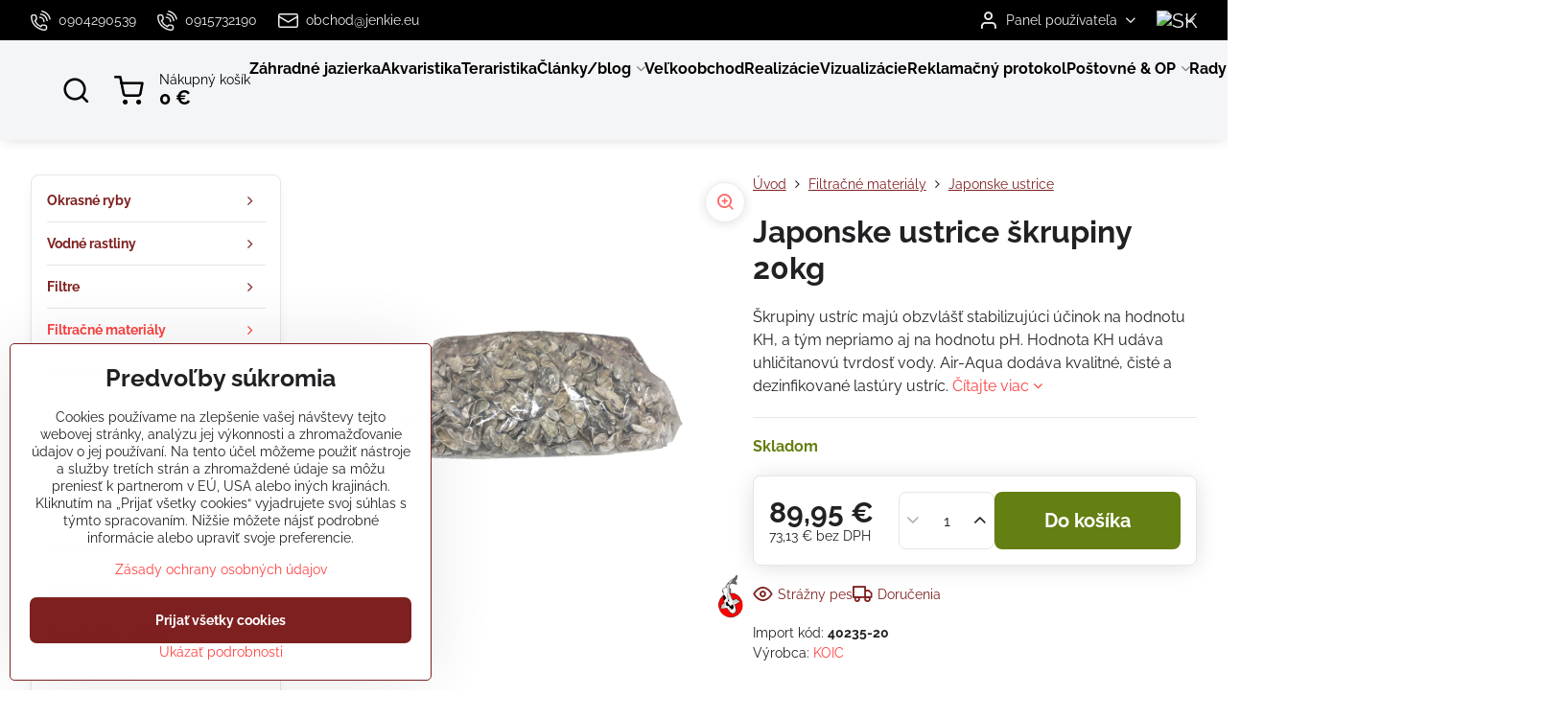

--- FILE ---
content_type: text/html; charset=UTF-8
request_url: https://www.koikapor.sk/p/3890/japonske-ustrice-skrupiny-20kg
body_size: 42313
content:

<!DOCTYPE html>
<html  data-lang-code="sk" lang="sk" class="no-js s1-hasHeader2 s1-hasFixedCart" data-lssid="adecbb1262c0">
    <head>
        <meta charset="utf-8">
        		<title>Japonske ustrice škrupiny 20kg</title>
        		<meta name="viewport" content="width=device-width, initial-scale=1" />
		         
<script data-privacy-group="script">
var FloxSettings = {
'cartItems': {},'cartProducts': {},'cartType': "slider",'loginType': "slider",'regformType': "slider",'langVer': "" 
}; 
 
</script>
<script data-privacy-group="script">
FloxSettings.img_size = { 'min': "50x50",'small': "120x120",'medium': "440x440",'large': "800x800",'max': "1600x1600",'product_antn': "440x440",'product_detail': "800x800" };
</script>
    <template id="privacy_iframe_info">
    <div class="floxIframeBlockedInfo" data-func-text="Funkčné" data-analytic-text="Analytické" data-ad-text="Marketingové" data-nosnippet="1">
    <div class="floxIframeBlockedInfo__common">
        <div class="likeH3">Externý obsah je blokovaný Voľbami súkromia</div>
        <p>Prajete si načítať externý obsah?</p>
    </div>
    <div class="floxIframeBlockedInfo__youtube">
        <div class="likeH3">Videá Youtube sú blokované Voľbami súkromia</div>
        <p>Prajete si načítať Youtube video?</p>
    </div>
    <div class="floxIframeBlockedInfo__buttons">
        <button class="button floxIframeBlockedInfo__once">Povoliť tentokrát</button>
        <button class="button floxIframeBlockedInfo__always" >Povoliť a zapamätať - súhlas s druhom cookie: </button>
    </div>
    <a class="floxIframeBlockedLink__common" href=""><i class="fa fa-external-link"></i> Otvoriť obsah v novom okne</a>
    <a class="floxIframeBlockedLink__youtube" href=""><i class="fa fa-external-link"></i> Otvoriť video v novom okne</a>
</div>
</template>
<script type="text/javascript" data-privacy-group="script">
FloxSettings.options={},FloxSettings.options.MANDATORY=1,FloxSettings.options.FUNC=2,FloxSettings.options.ANALYTIC=4,FloxSettings.options.AD=8;
FloxSettings.options.fullConsent=3;FloxSettings.options.maxConsent=15;FloxSettings.options.consent=0,localStorage.getItem("floxConsent")&&(FloxSettings.options.consent=parseInt(localStorage.getItem("floxConsent")));FloxSettings.options.sync=1;FloxSettings.google_consent2_options={},FloxSettings.google_consent2_options.AD_DATA=1,FloxSettings.google_consent2_options.AD_PERSON=2;FloxSettings.google_consent2_options.consent = -2;const privacyIsYoutubeUrl=function(e){return e.includes("youtube.com/embed")||e.includes("youtube-nocookie.com/embed")},privacyIsGMapsUrl=function(e){return e.includes("google.com/maps/embed")||/maps\.google\.[a-z]{2,3}\/maps/i.test(e)},privacyGetPrivacyGroup=function(e){var t="";if(e.getAttribute("data-privacy-group")?t=e.getAttribute("data-privacy-group"):e.closest("*[data-privacy-group]")&&(t=e.closest("*[data-privacy-group]").getAttribute("data-privacy-group")),"IFRAME"===e.tagName){let r=e.src||"";privacyIsYoutubeUrl(r)&&(e.setAttribute("data-privacy-group","func"),t="func"),privacyIsGMapsUrl(r)&&(e.setAttribute("data-privacy-group","func"),t="func")}return"regular"===t&&(t="script"),t},privacyBlockScriptNode=function(e){e.type="javascript/blocked";let t=function(r){"javascript/blocked"===e.getAttribute("type")&&r.preventDefault(),e.removeEventListener("beforescriptexecute",t)};e.addEventListener("beforescriptexecute",t)},privacyHandleScriptTag=function(e){let t=privacyGetPrivacyGroup(e);if(t){if("script"===t)return;"mandatory"===t||"func"===t&&FloxSettings.options.consent&FloxSettings.options.FUNC||"analytic"===t&&FloxSettings.options.consent&FloxSettings.options.ANALYTIC||"ad"===t&&FloxSettings.options.consent&FloxSettings.options.AD||privacyBlockScriptNode(e)}else FloxSettings.options.allow_unclassified||privacyBlockScriptNode(e)},privacyShowPlaceholder=function(e){let t=privacyGetPrivacyGroup(e);var r=document.querySelector("#privacy_iframe_info").content.cloneNode(!0),i=r.querySelector(".floxIframeBlockedInfo__always");i.textContent=i.textContent+r.firstElementChild.getAttribute("data-"+t+"-text"),r.firstElementChild.setAttribute("data-"+t,"1"),r.firstElementChild.removeAttribute("data-func-text"),r.firstElementChild.removeAttribute("data-analytic-text"),r.firstElementChild.removeAttribute("data-ad-text");let o=e.parentNode.classList.contains("blockYoutube");if(e.style.height){let a=e.style.height,c=e.style.width;e.setAttribute("data-privacy-style-height",a),r.firstElementChild.style.setProperty("--iframe-h",a),r.firstElementChild.style.setProperty("--iframe-w",c),e.style.height="0"}else if(e.getAttribute("height")){let n=e.getAttribute("height").replace("px",""),l=e.getAttribute("width").replace("px","");e.setAttribute("data-privacy-height",n),n.includes("%")?r.firstElementChild.style.setProperty("--iframe-h",n):r.firstElementChild.style.setProperty("--iframe-h",n+"px"),l.includes("%")?r.firstElementChild.style.setProperty("--iframe-w",l):r.firstElementChild.style.setProperty("--iframe-w",l+"px"),e.setAttribute("height",0)}else if(o&&e.parentNode.style.maxHeight){let s=e.parentNode.style.maxHeight,p=e.parentNode.style.maxWidth;r.firstElementChild.style.setProperty("--iframe-h",s),r.firstElementChild.style.setProperty("--iframe-w",p)}let u=e.getAttribute("data-privacy-src")||"";privacyIsYoutubeUrl(u)?(r.querySelector(".floxIframeBlockedInfo__common").remove(),r.querySelector(".floxIframeBlockedLink__common").remove(),r.querySelector(".floxIframeBlockedLink__youtube").setAttribute("href",u.replace("/embed/","/watch?v="))):u?(r.querySelector(".floxIframeBlockedInfo__youtube").remove(),r.querySelector(".floxIframeBlockedLink__youtube").remove(),r.querySelector(".floxIframeBlockedLink__common").setAttribute("href",u)):(r.querySelector(".floxIframeBlockedInfo__once").remove(),r.querySelector(".floxIframeBlockedInfo__youtube").remove(),r.querySelector(".floxIframeBlockedLink__youtube").remove(),r.querySelector(".floxIframeBlockedLink__common").remove(),r.querySelector(".floxIframeBlockedInfo__always").classList.add("floxIframeBlockedInfo__always--reload")),e.parentNode.insertBefore(r,e.nextSibling),o&&e.parentNode.classList.add("blockYoutube--blocked")},privacyHidePlaceholderIframe=function(e){var t=e.nextElementSibling;if(t&&t.classList.contains("floxIframeBlockedInfo")){let r=e.parentNode.classList.contains("blockYoutube");r&&e.parentNode.classList.remove("blockYoutube--blocked"),e.getAttribute("data-privacy-style-height")?e.style.height=e.getAttribute("data-privacy-style-height"):e.getAttribute("data-privacy-height")?e.setAttribute("height",e.getAttribute("data-privacy-height")):e.classList.contains("invisible")&&e.classList.remove("invisible"),t.remove()}},privacyBlockIframeNode=function(e){var t=e.src||"";""===t&&e.getAttribute("data-src")&&(t=e.getAttribute("data-src")),e.setAttribute("data-privacy-src",t),e.removeAttribute("src"),!e.classList.contains("floxNoPrivacyPlaceholder")&&(!e.style.width||parseInt(e.style.width)>200)&&(!e.getAttribute("width")||parseInt(e.getAttribute("width"))>200)&&(!e.style.height||parseInt(e.style.height)>200)&&(!e.getAttribute("height")||parseInt(e.getAttribute("height"))>200)&&(!e.style.display||"none"!==e.style.display)&&(!e.style.visibility||"hidden"!==e.style.visibility)&&privacyShowPlaceholder(e)},privacyHandleIframeTag=function(e){let t=privacyGetPrivacyGroup(e);if(t){if("script"===t||"mandatory"===t)return;if("func"===t&&FloxSettings.options.consent&FloxSettings.options.FUNC)return;if("analytic"===t&&FloxSettings.options.consent&FloxSettings.options.ANALYTIC||"ad"===t&&FloxSettings.options.consent&FloxSettings.options.AD)return;privacyBlockIframeNode(e)}else{if(FloxSettings.options.allow_unclassified)return;privacyBlockIframeNode(e)}},privacyHandleYoutubeGalleryItem=function(e){if(!(FloxSettings.options.consent&FloxSettings.options.FUNC)){var t=e.closest(".gallery").getAttribute("data-preview-height"),r=e.getElementsByTagName("img")[0],i=r.getAttribute("src").replace(t+"/"+t,"800/800");r.classList.contains("flox-lazy-load")&&(i=r.getAttribute("data-src").replace(t+"/"+t,"800/800")),e.setAttribute("data-href",e.getAttribute("href")),e.setAttribute("href",i),e.classList.replace("ytb","ytbNoConsent")}},privacyBlockPrivacyElementNode=function(e){e.classList.contains("floxPrivacyPlaceholder")?(privacyShowPlaceholder(e),e.classList.add("invisible")):e.style.display="none"},privacyHandlePrivacyElementNodes=function(e){let t=privacyGetPrivacyGroup(e);if(t){if("script"===t||"mandatory"===t)return;if("func"===t&&FloxSettings.options.consent&FloxSettings.options.FUNC)return;if("analytic"===t&&FloxSettings.options.consent&FloxSettings.options.ANALYTIC||"ad"===t&&FloxSettings.options.consent&FloxSettings.options.AD)return;privacyBlockPrivacyElementNode(e)}else{if(FloxSettings.options.allow_unclassified)return;privacyBlockPrivacyElementNode(e)}};function privacyLoadScriptAgain(e){var t=document.getElementsByTagName("head")[0],r=document.createElement("script");r.src=e.getAttribute("src"),t.appendChild(r),e.parentElement.removeChild(e)}function privacyExecuteScriptAgain(e){var t=document.getElementsByTagName("head")[0],r=document.createElement("script");r.textContent=e.textContent,t.appendChild(r),e.parentElement.removeChild(e)}function privacyEnableScripts(){document.querySelectorAll('script[type="javascript/blocked"]').forEach(e=>{let t=privacyGetPrivacyGroup(e);(FloxSettings.options.consent&FloxSettings.options.ANALYTIC&&t.includes("analytic")||FloxSettings.options.consent&FloxSettings.options.AD&&t.includes("ad")||FloxSettings.options.consent&FloxSettings.options.FUNC&&t.includes("func"))&&(e.getAttribute("src")?privacyLoadScriptAgain(e):privacyExecuteScriptAgain(e))})}function privacyEnableIframes(){document.querySelectorAll("iframe[data-privacy-src]").forEach(e=>{let t=privacyGetPrivacyGroup(e);if(!(FloxSettings.options.consent&FloxSettings.options.ANALYTIC&&t.includes("analytic")||FloxSettings.options.consent&FloxSettings.options.AD&&t.includes("ad")||FloxSettings.options.consent&FloxSettings.options.FUNC&&t.includes("func")))return;privacyHidePlaceholderIframe(e);let r=e.getAttribute("data-privacy-src");e.setAttribute("src",r),e.removeAttribute("data-privacy-src")})}function privacyEnableYoutubeGalleryItems(){FloxSettings.options.consent&FloxSettings.options.FUNC&&(document.querySelectorAll(".ytbNoConsent").forEach(e=>{e.setAttribute("href",e.getAttribute("data-href")),e.classList.replace("ytbNoConsent","ytb")}),"function"==typeof initGalleryPlugin&&initGalleryPlugin())}function privacyEnableBlockedContent(e,t){document.querySelectorAll(".floxCaptchaCont").length&&(e&FloxSettings.options.FUNC)!=(t&FloxSettings.options.FUNC)?window.location.reload():(privacyEnableScripts(),privacyEnableIframes(),privacyEnableYoutubeGalleryItems(),"function"==typeof FloxSettings.privacyEnableScriptsCustom&&FloxSettings.privacyEnableScriptsCustom())}
function privacyUpdateConsent(){ if(FloxSettings.sklik&&FloxSettings.sklik.active){var e={rtgId:FloxSettings.sklik.seznam_retargeting_id,consent:FloxSettings.options.consent&&FloxSettings.options.consent&FloxSettings.options.ANALYTIC?1:0};"category"===FloxSettings.sklik.pageType?(e.category=FloxSettings.sklik.category,e.pageType=FloxSettings.sklik.pageType):"offerdetail"===FloxSettings.sklik.pagetype&&(e.itemId=FloxSettings.sklik.itemId,e.pageType=FloxSettings.sklik.pageType),window.rc&&window.rc.retargetingHit&&window.rc.retargetingHit(e)}"function"==typeof loadCartFromLS&&"function"==typeof saveCartToLS&&(loadCartFromLS(),saveCartToLS());}
const observer=new MutationObserver(e=>{e.forEach(({addedNodes:e})=>{e.forEach(e=>{if(FloxSettings.options.consent!==FloxSettings.options.maxConsent){if(1===e.nodeType&&"SCRIPT"===e.tagName)return privacyHandleScriptTag(e);if(1===e.nodeType&&"IFRAME"===e.tagName)return privacyHandleIframeTag(e);if(1===e.nodeType&&"A"===e.tagName&&e.classList.contains("ytb"))return privacyHandleYoutubeGalleryItem(e);if(1===e.nodeType&&"SCRIPT"!==e.tagName&&"IFRAME"!==e.tagName&&e.classList.contains("floxPrivacyElement"))return privacyHandlePrivacyElementNodes(e)}1===e.nodeType&&(e.classList.contains("mainPrivacyModal")||e.classList.contains("mainPrivacyBar"))&&(FloxSettings.options.consent>0&&!FloxSettings.options.forceShow&&-1!==FloxSettings.google_consent2_options.consent?e.style.display="none":FloxSettings.options.consent>0&&-1===FloxSettings.google_consent2_options.consent?e.classList.add("hideBWConsentOptions"):-1!==FloxSettings.google_consent2_options.consent&&e.classList.add("hideGC2ConsentOptions"))})})});observer.observe(document.documentElement,{childList:!0,subtree:!0}),document.addEventListener("DOMContentLoaded",function(){observer.disconnect()});const createElementBackup=document.createElement;document.createElement=function(...e){if("script"!==e[0].toLowerCase())return createElementBackup.bind(document)(...e);let n=createElementBackup.bind(document)(...e);return n.setAttribute("data-privacy-group","script"),n};
</script>

<meta name="referrer" content="no-referrer-when-downgrade">


<link rel="canonical" href="https://www.koikapor.sk/p/3890/japonske-ustrice-skrupiny-20kg">
    

<meta property="og:title" content="Japonske ustrice škrupiny 20kg">

<meta property="og:url" content="https://www.koikapor.sk/p/3890/japonske-ustrice-skrupiny-20kg">
<meta property="og:description" content="">

<meta name="twitter:card" content="summary_large_image">
<meta name="twitter:title" content="Japonske ustrice škrupiny 20kg">
<meta name="twitter:description" content="">

    <meta property="og:locale" content="sk_SK">

        <meta property="og:type" content="product">
    <meta property="og:image" content="https://www.koikapor.sk/resize/e:6b6d3/1200/630/files/banner/93/40230-a.png">  
    <meta name="twitter:image" content="https://www.koikapor.sk/resize/e:6b6d3/1200/630/files/banner/93/40230-a.png">
    <link href="https://www.koikapor.sk/resize/e:6b6d3/440/440/files/banner/93/40230-a.png" rel="previewimage">
<script data-privacy-group="script" type="application/ld+json">
{
    "@context": "https://schema.org",
    "@type": "WebPage",
    "name": "Japonske ustrice škrupiny 20kg",
    "description": "",
    "image": "https://www.koikapor.sk/resize/e:6b6d3/440/440/files/banner/93/40230-a.png"}
</script>
<link rel="alternate" type="application/rss+xml" title="RSS feed pre www.koikapor.sk" href="/e/rss/news">

<link rel="dns-prefetch" href="https://www.biznisweb.sk">
<link rel="preconnect" href="https://www.biznisweb.sk/" crossorigin>
<style type="text/css">
    

@font-face {
  font-family: 'Raleway';
  font-style: normal;
  font-display: swap;
  font-weight: 400;
  src: local(''),
       url('https://www.biznisweb.sk/templates/bw-fonts/raleway-v28-latin-ext_latin-regular.woff2') format('woff2'),
       url('https://www.biznisweb.sk/templates/bw-fonts/raleway-v28-latin-ext_latin-regular.woff') format('woff');
}


@font-face {
  font-family: 'Raleway';
  font-style: normal;
  font-display: swap;
  font-weight: 700;
  src: local(''),
       url('https://www.biznisweb.sk/templates/bw-fonts/raleway-v28-latin-ext_latin-700.woff2') format('woff2'),
       url('https://www.biznisweb.sk/templates/bw-fonts/raleway-v28-latin-ext_latin-700.woff') format('woff');
}
</style>

<link rel="preload" href="/erp-templates/skins/flat/universal/fonts/fontawesome-webfont.woff2" as="font" type="font/woff2" crossorigin>
<link href="/erp-templates/260119150445/universal.css" rel="stylesheet" type="text/css" media="all">  




<script data-privacy-group="mandatory">
    FloxSettings.trackerData = {
                    'cartIds': []
            };
    </script> 
    <link rel="shortcut icon" href="/files/banner/95/favicon(1).ico">
    <link rel="icon" href="/files/banner/95/favicon(1).ico?refresh" type="image/x-icon">

		<script data-privacy-group="script">
			FloxSettings.cartType = "same_page";
			FloxSettings.loginType = "custom";
			FloxSettings.regformType = "custom";
		</script>
												<style>
			:root {
				--s1-accentTransparent: #FE404017;
				--s1-accentComplement: #fff;
				--s1-maccentComplement: #fff;
				--s1-menuBgComplementTransparent: #000b;
				--s1-menuBgComplementTransparent2: #0002;
				--s1-menuBgComplement: #000;
				--s1-accentDark: #7f2020;
			}
		</style>

		</head>
<body class="s1-pt-product  s1-roundedCorners">
    
    <noscript class="noprint">
        <div id="noscript">
            Javascript není prohlížečem podporován nebo je vypnutý. Pro zobrazení stránky tak, jak byla zamýšlena, použijte prohlížeč s podporou JavaScript.
            <br>Pomoc: <a href="https://www.enable-javascript.com/" target="_blank">Enable-Javascript.com</a>.
        </div>
    </noscript>
    
    <div class="oCont remodal-bg">
																																					
						

	
	<section class="s1-headerTop s1-headerTop-style2 noprint">
		<div class="s1-cont flex ai-c">
							<div class="s1-headerTop-left">
					                        <div id="box-id-top_header_left" class="pagebox">
                                                        	<nav class="s1-topNav">
		<ul class="s1-topNav-items">
																				<li class="s1-topNav-item ">
						<a class="s1-topNav-link " href="tel:0904290539" >
															    <i class="navIcon navIconBWSet imgIcon50"><svg xmlns="http://www.w3.org/2000/svg" width="32.363" height="32.696" viewBox="0 0 32.363 32.696" fill="currentColor">
    <path d="M50.089,33.454a1.089,1.089,0,0,1-1.057-.818A16.444,16.444,0,0,0,36.816,20.8a1.085,1.085,0,1,1,.485-2.116A18.64,18.64,0,0,1,51.148,32.1a1.085,1.085,0,0,1-.789,1.319A1.146,1.146,0,0,1,50.089,33.454Z" transform="translate(-18.819 -18.652)"/>
    <path d="M45.271,36.015a1.091,1.091,0,0,1-1.08-.933,11.093,11.093,0,0,0-9.62-9.407,1.085,1.085,0,1,1,.271-2.153A13.276,13.276,0,0,1,46.353,34.778,1.086,1.086,0,0,1,45.425,36,1.151,1.151,0,0,1,45.271,36.015Z" transform="translate(-18.819 -18.652)"/>
    <path d="M40.16,37.721a1.088,1.088,0,0,1-1.091-1.085,5.871,5.871,0,0,0-5.884-5.846,1.085,1.085,0,1,1,0-2.17,8.051,8.051,0,0,1,8.067,8.016A1.089,1.089,0,0,1,40.16,37.721Z" transform="translate(-18.819 -18.652)"/>
    <path d="M40.781,51.348l-.179,0c-6.259-.15-21.417-6.59-21.781-21.646a4.416,4.416,0,0,1,4.195-4.873l1.667-.04c1.493-.022,4.368,1.1,4.478,5.638.1,4.086-1.181,4.893-1.953,5.009a1.073,1.073,0,0,1-.138.013l-.32.007a16.914,16.914,0,0,0,8.062,8.011l.007-.317a1.285,1.285,0,0,1,.012-.138c.118-.767.929-2.037,5.042-1.941,4.569.11,5.709,2.959,5.672,4.451l-.04,1.657a4.594,4.594,0,0,1-.661,2.126A4.425,4.425,0,0,1,40.781,51.348ZM24.763,26.956h-.027L23.069,27c-.491.022-2.123.281-2.066,2.651.352,14.5,15.42,19.427,19.652,19.528,2.388.091,2.645-1.564,2.668-2.063l.04-1.646c.018-.74-.7-2.161-3.542-2.229a6.37,6.37,0,0,0-2.828.344l-.005.2a1.988,1.988,0,0,1-.9,1.613,2.014,2.014,0,0,1-1.841.184,18.874,18.874,0,0,1-9.628-9.568,1.973,1.973,0,0,1,.186-1.828,2.006,2.006,0,0,1,1.622-.9l.2,0a6.306,6.306,0,0,0,.346-2.809C26.911,27.686,25.516,26.956,24.763,26.956Zm10.3,16.612h0Z" transform="translate(-18.819 -18.652)"/>
</svg>
</i>

														<span class="s1-topNav-linkText">0904290539</span>
						</a>
					</li>
																								<li class="s1-topNav-item ">
						<a class="s1-topNav-link " href="tel:0915732190" >
															    <i class="navIcon navIconBWSet imgIcon50"><svg xmlns="http://www.w3.org/2000/svg" width="32.363" height="32.696" viewBox="0 0 32.363 32.696" fill="currentColor">
    <path d="M50.089,33.454a1.089,1.089,0,0,1-1.057-.818A16.444,16.444,0,0,0,36.816,20.8a1.085,1.085,0,1,1,.485-2.116A18.64,18.64,0,0,1,51.148,32.1a1.085,1.085,0,0,1-.789,1.319A1.146,1.146,0,0,1,50.089,33.454Z" transform="translate(-18.819 -18.652)"/>
    <path d="M45.271,36.015a1.091,1.091,0,0,1-1.08-.933,11.093,11.093,0,0,0-9.62-9.407,1.085,1.085,0,1,1,.271-2.153A13.276,13.276,0,0,1,46.353,34.778,1.086,1.086,0,0,1,45.425,36,1.151,1.151,0,0,1,45.271,36.015Z" transform="translate(-18.819 -18.652)"/>
    <path d="M40.16,37.721a1.088,1.088,0,0,1-1.091-1.085,5.871,5.871,0,0,0-5.884-5.846,1.085,1.085,0,1,1,0-2.17,8.051,8.051,0,0,1,8.067,8.016A1.089,1.089,0,0,1,40.16,37.721Z" transform="translate(-18.819 -18.652)"/>
    <path d="M40.781,51.348l-.179,0c-6.259-.15-21.417-6.59-21.781-21.646a4.416,4.416,0,0,1,4.195-4.873l1.667-.04c1.493-.022,4.368,1.1,4.478,5.638.1,4.086-1.181,4.893-1.953,5.009a1.073,1.073,0,0,1-.138.013l-.32.007a16.914,16.914,0,0,0,8.062,8.011l.007-.317a1.285,1.285,0,0,1,.012-.138c.118-.767.929-2.037,5.042-1.941,4.569.11,5.709,2.959,5.672,4.451l-.04,1.657a4.594,4.594,0,0,1-.661,2.126A4.425,4.425,0,0,1,40.781,51.348ZM24.763,26.956h-.027L23.069,27c-.491.022-2.123.281-2.066,2.651.352,14.5,15.42,19.427,19.652,19.528,2.388.091,2.645-1.564,2.668-2.063l.04-1.646c.018-.74-.7-2.161-3.542-2.229a6.37,6.37,0,0,0-2.828.344l-.005.2a1.988,1.988,0,0,1-.9,1.613,2.014,2.014,0,0,1-1.841.184,18.874,18.874,0,0,1-9.628-9.568,1.973,1.973,0,0,1,.186-1.828,2.006,2.006,0,0,1,1.622-.9l.2,0a6.306,6.306,0,0,0,.346-2.809C26.911,27.686,25.516,26.956,24.763,26.956Zm10.3,16.612h0Z" transform="translate(-18.819 -18.652)"/>
</svg>
</i>

														<span class="s1-topNav-linkText">0915732190</span>
						</a>
					</li>
																								<li class="s1-topNav-item ">
						<a class="s1-topNav-link " href="mailto:obchod@jenkie.eu" >
															    <i class="navIcon navIconBWSet imgIcon50"><svg xmlns="http://www.w3.org/2000/svg" width="34.079" height="24.679" viewBox="0 0 34.079 24.679" fill="currentColor">
  <path d="M48.018,22.66H21.982a4.027,4.027,0,0,0-4.022,4.022V43.318a4.028,4.028,0,0,0,4.022,4.022H48.018a4.028,4.028,0,0,0,4.022-4.022V26.682A4.027,4.027,0,0,0,48.018,22.66ZM21.982,25.084H48.018a1.6,1.6,0,0,1,1.6,1.6v.843L35.068,36.016l-14.684-8.7v-.629A1.6,1.6,0,0,1,21.982,25.084ZM48.018,44.916H21.982a1.6,1.6,0,0,1-1.6-1.6V30.128l14.061,8.336a1.208,1.208,0,0,0,1.229,0l13.942-8.137V43.318A1.6,1.6,0,0,1,48.018,44.916Z" transform="translate(-17.96 -22.66)"/>
</svg>
</i>

														<span class="s1-topNav-linkText">obchod@jenkie.eu</span>
						</a>
					</li>
									</ul>
	</nav>

                             
            </div> 
    
				</div>
										<div class="s1-headerTop-right flex ml-a">
											<div class="s1-dropDown s1-loginDropdown">
	<a href="/e/login" class="s1-dropDown-toggler">
		<i class="s1-icon s1-icon-user s1-dropDown-icon" aria-hidden="true"></i>
		<span class="s1-dropDown-title">Panel používateľa</span>
		<i class="fa fa-angle-down s1-dropDown-arrow"></i>
	</a>
	<ul class="s1-dropDown-items">
				<li class="s1-dropDown-item">
			<a class="s1-dropDown-link" href="/e/login" data-remodal-target="s1-acc">
				<i class="s1-icon s1-icon-log-in s1-dropDown-icon"></i>
				<span class="s1-dropDown-title">Prihlásiť sa</span>
			</a>
		</li>
						<li class="s1-dropDown-item">
			<a class="s1-dropDown-link" href="/e/account/register">
				<i class="s1-icon s1-icon-user-plus s1-dropDown-icon"></i>
				<span class="s1-dropDown-title">Registrácia</span>
			</a>
		</li>
    		</ul>
</div>

																	<div class="s1-flags s1-dropDown">
		<button class="s1-flags-currentLang s1-dropDown-toggler">
			<img class="s1-flag-img s1-dropDown-img" src="/erp/images/flags/flat/24/SK.png" alt="SK">
			<i class="fa fa-angle-down s1-dropDown-arrow"></i>
		</button>
		<ul class="s1-flags-dropDown s1-dropDown-items">
							        									<li class="s1-dropDown-item">
					<a class="s1-flags-lang s1-dropDown-link flag-cz" href="https://www.koic.cz/p/3890/:r">
						<img class="s1-flag-img s1-dropDown-img" src="/erp/images/flags/flat/24/CZ.png" alt="CZ">
						    
							<span class="s1-flag-title s1-dropDown-title">Czech Republic</span>
											</a>
				</li>
				        			</ul>
	</div>

									</div>
					</div>
	</section>
<header class="s1-header s1-header-style2 s1-header-color2 noprint">
	<section class="s1-header-cont s1-cont flex">
		<div class="s1-header-logo">
							<a class="s1-imglogo" href="/"><img src="/files/loga/czech-slovakia.sedy.jpg" alt="Logo"></a>
					</div>
		<div class="s1-header-actions flex">
						<div class="s1-header-search">
				<!-- search activator -->
				<div class="s1-header-action ">
					<a href="/e/search" title="Hľadať" class="s1-header-actionLink s1-searchActivatorJS"><i class="s1-icon s1-icon-search"></i></a>
				</div>
					<form action="/e/search" method="get" class="siteSearchForm s1-topSearch-form">
		<div class="siteSearchCont s1-topSearch">
			<label class="s1-siteSearch-label flex">
				<i class="s1-icon s1-icon-search rm-hide"></i>
				<input data-pages="Stránky" data-products="Produkty" data-categories="Kategórie" data-news="Novinky" data-brands="Výrobca" class="siteSearchInput" id="s1-small-search" placeholder="Vyhľadávanie" name="word" type="text" value="">
				<button class="button" type="submit">Hľadať</button>
			</label>
		</div>
	</form>

			</div>
			
												<!-- cart -->
			<div class="s1-headerCart-outer">
				            
    		<div class="s1-header-action s1-headerCart">
			<a class="s1-header-actionLink smallCart" href="/e/cart/index" title="Nákupný košík">
				<i class="s1-icon s1-icon-shopping-cart"></i>
				<span class="smallCartItems buttonCartInvisible invisible">0</span>
				<div class="s1-scText rl-hide">
					<span class="s1-scTitle">Nákupný košík</span>
					<span class="smallCartTotal smallCartPrice" data-pieces="0">0 €</span>
				</div>
			</a>
			<div id="s1-customSmallCartCont" class="s1-smallCart-wrapper"></div>
		</div>
    
			</div>
			<!-- menu -->
						<div class="s1-header-action l-hide">
				<button aria-label="Menu" class="s1-header-actionLink s1-menuActivatorJS"><i class="s1-icon s1-icon-menu"></i></button>
			</div>
					</div>
	</section>
		<div class="s1-menu-section ">
					<div class="s1-menu-overlay s1-menuActivatorJS l-hide"></div>
			<div class="s1-menu-wrapper">
				<div class="s1-menu-header l-hide">
					Menu
					<span class="s1-menuClose s1-menuActivatorJS">✕</span>
				</div>
				<div class="s1-menu-cont s1-cont">
											     
                                        																														<nav class="s1-menu s1-menu-left">
								<ul class="s1-menu-items">
																	<li class="s1-menu-item  ">
							<a class="s1-menu-link " href="/">
																<span>Záhradné jazierka</span>
															</a>
													</li>
																	<li class="s1-menu-item  ">
							<a class="s1-menu-link " href="/akvaristika">
																<span>Akvaristika</span>
															</a>
													</li>
																	<li class="s1-menu-item  ">
							<a class="s1-menu-link " href="/teraristika-s-rozumom-koicentrum">
																<span>Teraristika</span>
															</a>
													</li>
																	<li class="s1-menu-item  hasSubmenu s1-sub-dropdown">
							<a class="s1-menu-link " href="/clanky-blog">
																<span>Články/blog</span>
								<i class="s1-menuChevron fa fa-angle-right"></i>							</a>
															     
                                        														<ul class="s1-submenu-items level-1">
								<li class="s1-submenu-item level-1    ">
															<a href="/clanky-blog/ryby" class="s1-submenu-link ">
						<span>Ryby</span>
											</a>
									</li>
								<li class="s1-submenu-item level-1    ">
															<a href="/clanky-blog/stavba-jazierka" class="s1-submenu-link ">
						<span>Stavba jazierka</span>
											</a>
									</li>
								<li class="s1-submenu-item level-1    ">
															<a href="/clanky-blog/filtracia-do-jazierka" class="s1-submenu-link ">
						<span>Filtrácia</span>
											</a>
									</li>
								<li class="s1-submenu-item level-1    ">
															<a href="/clanky-blog/jazierko-v-zime" class="s1-submenu-link ">
						<span>Jazierko v zime</span>
											</a>
									</li>
								<li class="s1-submenu-item level-1    ">
															<a href="/clanky-blog/liecenie" class="s1-submenu-link ">
						<span>Liečenie</span>
											</a>
									</li>
								<li class="s1-submenu-item level-1    ">
															<a href="/clanky-blog/krmiva-pre-koi" class="s1-submenu-link ">
						<span>Krmivá</span>
											</a>
									</li>
								<li class="s1-submenu-item level-1    ">
															<a href="/clanky-blog/kvalita-vody" class="s1-submenu-link ">
						<span>Kvalita vody</span>
											</a>
									</li>
								<li class="s1-submenu-item level-1    ">
															<a href="/clanky-blog/zaujimavosti" class="s1-submenu-link ">
						<span>Zaujímavosti</span>
											</a>
									</li>
								<li class="s1-submenu-item level-1    ">
															<a href="/clanky-blog/flora" class="s1-submenu-link ">
						<span>Flóra</span>
											</a>
									</li>
											</ul>
		    
													</li>
																	<li class="s1-menu-item  ">
							<a class="s1-menu-link " href="/velkoobchod">
																<span>Veľkoobchod</span>
															</a>
													</li>
																	<li class="s1-menu-item  ">
							<a class="s1-menu-link " href="/realizacie">
																<span>Realizácie</span>
															</a>
													</li>
																	<li class="s1-menu-item  ">
							<a class="s1-menu-link " href="/vizualizacie-jazierok">
																<span>Vizualizácie</span>
															</a>
													</li>
																	<li class="s1-menu-item  ">
							<a class="s1-menu-link " href="/reklamacny-protokol">
																<span>Reklamačný protokol</span>
															</a>
													</li>
																	<li class="s1-menu-item  hasSubmenu s1-sub-dropdown">
							<a class="s1-menu-link " href="/postovne-op">
																<span>Poštovné & OP</span>
								<i class="s1-menuChevron fa fa-angle-right"></i>							</a>
															     
                                        														<ul class="s1-submenu-items level-1">
								<li class="s1-submenu-item level-1    ">
															<a href="/postovne-op/ochrana-osobnych-udajov" class="s1-submenu-link ">
						<span>Ochrana osobných údajov</span>
											</a>
									</li>
											</ul>
		    
													</li>
																	<li class="s1-menu-item  hasSubmenu s1-sub-dropdown">
							<a class="s1-menu-link " href="/rady-a-navody">
																<span>Rady a návody</span>
								<i class="s1-menuChevron fa fa-angle-right"></i>							</a>
															     
                                        														<ul class="s1-submenu-items level-1">
								<li class="s1-submenu-item level-1    ">
															<a href="/rady-a-navody/koi-kapor" class="s1-submenu-link ">
						<span>Koi kapor</span>
											</a>
									</li>
								<li class="s1-submenu-item level-1    ">
															<a href="/rady-a-navody/ako-chovat-koi-kaprov" class="s1-submenu-link ">
						<span>Ako chovať Koi kaprov</span>
											</a>
									</li>
								<li class="s1-submenu-item level-1    ">
															<a href="/rady-a-navody/aku-velkost-koiaka" class="s1-submenu-link ">
						<span>Akú veľkosť Koiaka?</span>
											</a>
									</li>
								<li class="s1-submenu-item level-1    ">
															<a href="/rady-a-navody/idealny-tvar-koi-kapra" class="s1-submenu-link ">
						<span>Ideálny tvar KOI kapra</span>
											</a>
									</li>
								<li class="s1-submenu-item level-1    ">
															<a href="/rady-a-navody/druhy-koi-varianty" class="s1-submenu-link ">
						<span>Druhy KOI (varianty)</span>
											</a>
									</li>
								<li class="s1-submenu-item level-1    ">
															<a href="/rady-a-navody/koi-slovnik" class="s1-submenu-link ">
						<span>KOI Slovník</span>
											</a>
									</li>
								<li class="s1-submenu-item level-1    ">
															<a href="/rady-a-navody/jeseter" class="s1-submenu-link ">
						<span>Jeseter</span>
											</a>
									</li>
								<li class="s1-submenu-item level-1    ">
															<a href="/rady-a-navody/veslonos" class="s1-submenu-link ">
						<span>Veslonos</span>
											</a>
									</li>
								<li class="s1-submenu-item level-1    ">
															<a href="/rady-a-navody/druhy-ryb-pre-jazierka" class="s1-submenu-link ">
						<span>Druhy rýb pre jazierka</span>
											</a>
									</li>
								<li class="s1-submenu-item level-1    ">
															<a href="/rady-a-navody/ryby-v-jazierku" class="s1-submenu-link ">
						<span>Ryby v jazierku</span>
											</a>
									</li>
								<li class="s1-submenu-item level-1    ">
															<a href="/rady-a-navody/metody-rozmnozovania" class="s1-submenu-link ">
						<span>Metódy rozmnožovania</span>
											</a>
									</li>
								<li class="s1-submenu-item level-1    ">
															<a href="/rady-a-navody/vyber-koi-pre-rozmnozovanie" class="s1-submenu-link ">
						<span>Výber koi pre rozmnožovanie</span>
											</a>
									</li>
								<li class="s1-submenu-item level-1    ">
															<a href="/rady-a-navody/priprava-miesto-pre-koi" class="s1-submenu-link ">
						<span>Príprava miesto pre koi</span>
											</a>
									</li>
								<li class="s1-submenu-item level-1    ">
															<a href="/rady-a-navody/koi-ikry" class="s1-submenu-link ">
						<span>KOI ikry</span>
											</a>
									</li>
								<li class="s1-submenu-item level-1    ">
															<a href="/rady-a-navody/koi-plodiky" class="s1-submenu-link ">
						<span>Koi plôdiky</span>
											</a>
									</li>
								<li class="s1-submenu-item level-1    ">
															<a href="/rady-a-navody/velkost-jazierka" class="s1-submenu-link ">
						<span>Veľkosť jazierka</span>
											</a>
									</li>
								<li class="s1-submenu-item level-1    ">
															<a href="/rady-a-navody/betonove-jazierko" class="s1-submenu-link ">
						<span>Betonové jazierko</span>
											</a>
									</li>
								<li class="s1-submenu-item level-1    ">
															<a href="/rady-a-navody/druhy-jazierkovej-folie" class="s1-submenu-link ">
						<span>Druhy jazierkovej folie</span>
											</a>
									</li>
								<li class="s1-submenu-item level-1    ">
															<a href="/rady-a-navody/stavba-folioveho-jazierka" class="s1-submenu-link ">
						<span>Stavba fóliového jazierka</span>
											</a>
									</li>
								<li class="s1-submenu-item level-1    ">
															<a href="/rady-a-navody/prirodny-rybnicek" class="s1-submenu-link ">
						<span>Prírodný rybníček</span>
											</a>
									</li>
								<li class="s1-submenu-item level-1    ">
															<a href="/rady-a-navody/osvetlenie-a-elektro-v-jazierku" class="s1-submenu-link ">
						<span>Osvetlenie a elektro v jazierku</span>
											</a>
									</li>
								<li class="s1-submenu-item level-1    ">
															<a href="/rady-a-navody/vodne-prvky" class="s1-submenu-link ">
						<span>Vodné prvky</span>
											</a>
									</li>
								<li class="s1-submenu-item level-1    ">
															<a href="/rady-a-navody/konstrukcia-jazierka" class="s1-submenu-link ">
						<span>Konštrukcia jazierka</span>
											</a>
									</li>
								<li class="s1-submenu-item level-1    ">
															<a href="/rady-a-navody/jazierkova-folia-ako-vybrat" class="s1-submenu-link ">
						<span>Jazierková fólia - ako vybrať</span>
											</a>
									</li>
								<li class="s1-submenu-item level-1    ">
															<a href="/rady-a-navody/udrzba-jazierka-pred-zimou-a-jeho-zimna-prevadzka" class="s1-submenu-link ">
						<span>Údržba jazierka pred zimou a jeho zimná prevádzka</span>
											</a>
									</li>
								<li class="s1-submenu-item level-1    ">
															<a href="/rady-a-navody/vseobecna-udrzba-rybnika" class="s1-submenu-link ">
						<span>Všeobecná údržba rybníka</span>
											</a>
									</li>
								<li class="s1-submenu-item level-1    ">
															<a href="/rady-a-navody/cistenie-jazierka" class="s1-submenu-link ">
						<span>Čistenie jazierka</span>
											</a>
									</li>
								<li class="s1-submenu-item level-1    ">
															<a href="/rady-a-navody/jarne-spustenie-jazierka" class="s1-submenu-link ">
						<span>Jarné spustenie jazierka</span>
											</a>
									</li>
								<li class="s1-submenu-item level-1    ">
															<a href="/rady-a-navody/jazierkova-filtracia" class="s1-submenu-link ">
						<span>Jazierková filtrácia</span>
											</a>
									</li>
								<li class="s1-submenu-item level-1    ">
															<a href="/rady-a-navody/druhy-filtrov" class="s1-submenu-link ">
						<span>Druhy filtrov</span>
											</a>
									</li>
								<li class="s1-submenu-item level-1  hasSubmenu  ">
															<a href="/rady-a-navody/podrobna-jazierkova-filtracia" class="s1-submenu-link ">
						<span>Podrobná jazierková filtrácia</span>
						<i class="s1-menuChevron fa fa-angle-right "></i>					</a>
																		     
                                        														<ul class="s1-submenu-items level-2">
								<li class="s1-submenu-item level-2    ">
															<a href="/rady-a-navody/podrobna-jazierkova-filtracia/jazierka-bez-filtracnych-systemov" class="s1-submenu-link ">
						<span>Jazierka bez filtráčných systémov</span>
											</a>
									</li>
								<li class="s1-submenu-item level-2    ">
															<a href="/rady-a-navody/podrobna-jazierkova-filtracia/integrovane-jazierkove-filtre" class="s1-submenu-link ">
						<span>Integrované jazierkové filtre</span>
											</a>
									</li>
								<li class="s1-submenu-item level-2    ">
															<a href="/rady-a-navody/podrobna-jazierkova-filtracia/vnutorne-filtre" class="s1-submenu-link ">
						<span>Vnútorné filtre</span>
											</a>
									</li>
								<li class="s1-submenu-item level-2    ">
															<a href="/rady-a-navody/podrobna-jazierkova-filtracia/filtre-uv-sterilizatory" class="s1-submenu-link ">
						<span>Filtre UV sterilizátory</span>
											</a>
									</li>
								<li class="s1-submenu-item level-2    ">
															<a href="/rady-a-navody/podrobna-jazierkova-filtracia/bead-filtre" class="s1-submenu-link ">
						<span>Bead Filtre</span>
											</a>
									</li>
								<li class="s1-submenu-item level-2    ">
															<a href="/rady-a-navody/podrobna-jazierkova-filtracia/prietokove-filtre" class="s1-submenu-link ">
						<span>Prietokové filtre</span>
											</a>
									</li>
											</ul>
		    
															</li>
								<li class="s1-submenu-item level-1    ">
															<a href="/rady-a-navody/cerpadla-do-jazierka" class="s1-submenu-link ">
						<span>Čerpadla do jazierka</span>
											</a>
									</li>
								<li class="s1-submenu-item level-1    ">
															<a href="/rady-a-navody/vodopady-a-fontany" class="s1-submenu-link ">
						<span>Vodopády a fontány</span>
											</a>
									</li>
								<li class="s1-submenu-item level-1    ">
															<a href="/rady-a-navody/spodna-vpust" class="s1-submenu-link ">
						<span>Spodná vpusť</span>
											</a>
									</li>
								<li class="s1-submenu-item level-1    ">
															<a href="/rady-a-navody/vodne-cerpadla-a-vypocty" class="s1-submenu-link ">
						<span>Vodné čerpadlá a výpočty</span>
											</a>
									</li>
								<li class="s1-submenu-item level-1    ">
															<a href="/rady-a-navody/venturi-tryska" class="s1-submenu-link ">
						<span>Venturi tryska</span>
											</a>
									</li>
								<li class="s1-submenu-item level-1    ">
															<a href="/rady-a-navody/skimmer" class="s1-submenu-link ">
						<span>Skimmer</span>
											</a>
									</li>
								<li class="s1-submenu-item level-1    ">
															<a href="/rady-a-navody/osvetlenia-jazierka" class="s1-submenu-link ">
						<span>Osvetlenia jazierka</span>
											</a>
									</li>
								<li class="s1-submenu-item level-1    ">
															<a href="/rady-a-navody/jazierkove-dekoracie" class="s1-submenu-link ">
						<span>Jazierkové dekorácie</span>
											</a>
									</li>
								<li class="s1-submenu-item level-1    ">
															<a href="/rady-a-navody/mnozenie-vodnych-rastlin" class="s1-submenu-link ">
						<span>Množenie vodných rastlín</span>
											</a>
									</li>
								<li class="s1-submenu-item level-1    ">
															<a href="/rady-a-navody/starostlivost-o-vodne-rastliny-pocas-roka" class="s1-submenu-link ">
						<span>Starostlivosť o vodné rastliny počas roka</span>
											</a>
									</li>
								<li class="s1-submenu-item level-1  hasSubmenu  ">
															<a href="/rady-a-navody/rastliny-od-a-po-z" class="s1-submenu-link ">
						<span>Rastliny od A po Z</span>
						<i class="s1-menuChevron fa fa-angle-right "></i>					</a>
																		     
                                        														<ul class="s1-submenu-items level-2">
								<li class="s1-submenu-item level-2    ">
															<a href="/rady-a-navody/rastliny-od-a-po-z/vysatba-jazierkovych-rastlin" class="s1-submenu-link ">
						<span>Výsatba jazierkových rastlín</span>
											</a>
									</li>
								<li class="s1-submenu-item level-2    ">
															<a href="/rady-a-navody/rastliny-od-a-po-z/distribucia-vodnej-flory" class="s1-submenu-link ">
						<span>Distribúcia vodnej flóry</span>
											</a>
									</li>
								<li class="s1-submenu-item level-2    ">
															<a href="/rady-a-navody/rastliny-od-a-po-z/zoznam-lekien-do-mierneho-chladu" class="s1-submenu-link ">
						<span>Zoznam Lekien do mierneho chladu</span>
											</a>
									</li>
								<li class="s1-submenu-item level-2    ">
															<a href="/rady-a-navody/rastliny-od-a-po-z/zoznam-tropickych-lekien" class="s1-submenu-link ">
						<span>Zoznam tropických lekien</span>
											</a>
									</li>
								<li class="s1-submenu-item level-2    ">
															<a href="/rady-a-navody/rastliny-od-a-po-z/nocne-kvitnuce-tropicke-lekna" class="s1-submenu-link ">
						<span>Nočné-kvitnúce tropické Lekná</span>
											</a>
									</li>
								<li class="s1-submenu-item level-2    ">
															<a href="/rady-a-navody/rastliny-od-a-po-z/lotos" class="s1-submenu-link ">
						<span>Lotos</span>
											</a>
									</li>
								<li class="s1-submenu-item level-2    ">
															<a href="/rady-a-navody/rastliny-od-a-po-z/mociare-a-bahenne-rastliny" class="s1-submenu-link ">
						<span>Močiare a bahenné rastliny</span>
											</a>
									</li>
								<li class="s1-submenu-item level-2    ">
															<a href="/rady-a-navody/rastliny-od-a-po-z/plavajuce-rastliny-zakorenene" class="s1-submenu-link ">
						<span>Plávajúce rastliny zakorenené</span>
											</a>
									</li>
								<li class="s1-submenu-item level-2    ">
															<a href="/rady-a-navody/rastliny-od-a-po-z/plavajuce-rastliny-nezakorenene" class="s1-submenu-link ">
						<span>Plávajúce rastliny nezakorenené</span>
											</a>
									</li>
								<li class="s1-submenu-item level-2    ">
															<a href="/rady-a-navody/rastliny-od-a-po-z/rastliny-ponorene-oxygenatory" class="s1-submenu-link ">
						<span>Rastliny ponorené oxygenatory</span>
											</a>
									</li>
								<li class="s1-submenu-item level-2    ">
															<a href="/rady-a-navody/rastliny-od-a-po-z/zelena-voda-a-riasy" class="s1-submenu-link ">
						<span>Zelená Voda a Riasy</span>
											</a>
									</li>
								<li class="s1-submenu-item level-2    ">
															<a href="/rady-a-navody/rastliny-od-a-po-z/typ-rias-a-likvidacia" class="s1-submenu-link ">
						<span>Typ rias a likvidácia</span>
											</a>
									</li>
								<li class="s1-submenu-item level-2    ">
															<a href="/rady-a-navody/rastliny-od-a-po-z/udrzba-vodnych-rastlin" class="s1-submenu-link ">
						<span>Údržba vodných rastlín</span>
											</a>
									</li>
								<li class="s1-submenu-item level-2    ">
															<a href="/rady-a-navody/rastliny-od-a-po-z/bonsaje-ako-umenie" class="s1-submenu-link ">
						<span>Bonsaje ako umenie</span>
											</a>
									</li>
								<li class="s1-submenu-item level-2    ">
															<a href="/rady-a-navody/rastliny-od-a-po-z/victoria-regia-lekno" class="s1-submenu-link ">
						<span>Victoria Regia - Lekno</span>
											</a>
									</li>
								<li class="s1-submenu-item level-2    ">
															<a href="/rady-a-navody/rastliny-od-a-po-z/palmy-exoticke-zahrady" class="s1-submenu-link ">
						<span>Palmy / exotické záhrady</span>
											</a>
									</li>
											</ul>
		    
															</li>
								<li class="s1-submenu-item level-1    ">
															<a href="/rady-a-navody/pestovanie-lekien" class="s1-submenu-link ">
						<span>Pestovanie lekien</span>
											</a>
									</li>
								<li class="s1-submenu-item level-1    ">
															<a href="/rady-a-navody/riasy-v-jazierku" class="s1-submenu-link ">
						<span>Riasy v jazierku</span>
											</a>
									</li>
								<li class="s1-submenu-item level-1    ">
															<a href="/rady-a-navody/riasy" class="s1-submenu-link ">
						<span>Riasy</span>
											</a>
									</li>
								<li class="s1-submenu-item level-1    ">
															<a href="/rady-a-navody/jazierkove-rastliny" class="s1-submenu-link ">
						<span>Jazierkové rastliny</span>
											</a>
									</li>
								<li class="s1-submenu-item level-1    ">
															<a href="/rady-a-navody/zdravotne-problemy" class="s1-submenu-link ">
						<span>Zdravotné problémy</span>
											</a>
									</li>
								<li class="s1-submenu-item level-1    ">
															<a href="/rady-a-navody/choroby-jazierkovych-ryb" class="s1-submenu-link ">
						<span>Choroby jazierkových rýb</span>
											</a>
									</li>
								<li class="s1-submenu-item level-1    ">
															<a href="/rady-a-navody/bio-bazen" class="s1-submenu-link ">
						<span>Bio bazén</span>
											</a>
									</li>
								<li class="s1-submenu-item level-1    ">
															<a href="/rady-a-navody/vyziva-a-krmenie-ryb" class="s1-submenu-link ">
						<span>Výživa a kŕmenie rýb</span>
											</a>
									</li>
								<li class="s1-submenu-item level-1    ">
															<a href="/rady-a-navody/potraviny-pre-rast-jazierkovych-ryb" class="s1-submenu-link ">
						<span>Potraviny pre rast jazierkových rýb</span>
											</a>
									</li>
								<li class="s1-submenu-item level-1    ">
															<a href="/rady-a-navody/sprievodca-krmenim-koi" class="s1-submenu-link ">
						<span>Sprievodca kŕmením koi</span>
											</a>
									</li>
								<li class="s1-submenu-item level-1    ">
															<a href="/rady-a-navody/nutricne-hodnoty-a-vitaminy-pre-koi" class="s1-submenu-link ">
						<span>Nutričné hodnoty a vitamíny pre KOI</span>
											</a>
									</li>
								<li class="s1-submenu-item level-1    ">
															<a href="/rady-a-navody/vodne-korytnacky-v-zahradnom-jazierku" class="s1-submenu-link ">
						<span>Vodné korytnačky v záhradnom jazierku</span>
											</a>
									</li>
								<li class="s1-submenu-item level-1  hasSubmenu  ">
															<a href="/rady-a-navody/suchozemske-korytnacky" class="s1-submenu-link ">
						<span>Suchozemské korytnačky</span>
						<i class="s1-menuChevron fa fa-angle-right "></i>					</a>
																		     
                                        														<ul class="s1-submenu-items level-2">
								<li class="s1-submenu-item level-2    ">
															<a href="/rady-a-navody/suchozemske-korytnacky/geochelone-carbonaria" class="s1-submenu-link ">
						<span>Geochelone carbonaria</span>
											</a>
									</li>
								<li class="s1-submenu-item level-2    ">
															<a href="/rady-a-navody/suchozemske-korytnacky/geochelone-sulcata" class="s1-submenu-link ">
						<span>Geochelone sulcata</span>
											</a>
									</li>
								<li class="s1-submenu-item level-2    ">
															<a href="/rady-a-navody/suchozemske-korytnacky/geochelone-pardalis" class="s1-submenu-link ">
						<span>Geochelone pardalis</span>
											</a>
									</li>
								<li class="s1-submenu-item level-2    ">
															<a href="/rady-a-navody/suchozemske-korytnacky/geochelone-denticulata" class="s1-submenu-link ">
						<span>Geochelone denticulata</span>
											</a>
									</li>
								<li class="s1-submenu-item level-2    ">
															<a href="/rady-a-navody/suchozemske-korytnacky/testudo-hermanni" class="s1-submenu-link ">
						<span>Testudo hermanni</span>
											</a>
									</li>
								<li class="s1-submenu-item level-2    ">
															<a href="/rady-a-navody/suchozemske-korytnacky/testudo-graeca" class="s1-submenu-link ">
						<span>Testudo graeca</span>
											</a>
									</li>
								<li class="s1-submenu-item level-2    ">
															<a href="/rady-a-navody/suchozemske-korytnacky/testudo-horsfeldi" class="s1-submenu-link ">
						<span>Testudo horsfeldi</span>
											</a>
									</li>
								<li class="s1-submenu-item level-2    ">
															<a href="/rady-a-navody/suchozemske-korytnacky/testudo-marginata" class="s1-submenu-link ">
						<span>Testudo marginata</span>
											</a>
									</li>
								<li class="s1-submenu-item level-2    ">
															<a href="/rady-a-navody/suchozemske-korytnacky/geochelone-elegans" class="s1-submenu-link ">
						<span>Geochelone elegans</span>
											</a>
									</li>
								<li class="s1-submenu-item level-2    ">
															<a href="/rady-a-navody/suchozemske-korytnacky/inditestudo-elongata" class="s1-submenu-link ">
						<span>Inditestudo elongata</span>
											</a>
									</li>
								<li class="s1-submenu-item level-2    ">
															<a href="/rady-a-navody/suchozemske-korytnacky/indotestudo-forsten" class="s1-submenu-link ">
						<span>Indotestudo Forsten</span>
											</a>
									</li>
								<li class="s1-submenu-item level-2    ">
															<a href="/rady-a-navody/suchozemske-korytnacky/geochelone-gigantea" class="s1-submenu-link ">
						<span>Geochelone gigantea</span>
											</a>
									</li>
								<li class="s1-submenu-item level-2    ">
															<a href="/rady-a-navody/suchozemske-korytnacky/geochelone-radiata" class="s1-submenu-link ">
						<span>Geochelone radiata</span>
											</a>
									</li>
								<li class="s1-submenu-item level-2    ">
															<a href="/rady-a-navody/suchozemske-korytnacky/pyxis-planicauda" class="s1-submenu-link ">
						<span>Pyxis planicauda</span>
											</a>
									</li>
								<li class="s1-submenu-item level-2    ">
															<a href="/rady-a-navody/suchozemske-korytnacky/manouria-emys" class="s1-submenu-link ">
						<span>Manouria emys</span>
											</a>
									</li>
								<li class="s1-submenu-item level-2    ">
															<a href="/rady-a-navody/suchozemske-korytnacky/malacochersus-tornieri" class="s1-submenu-link ">
						<span>Malacochersus tornieri</span>
											</a>
									</li>
											</ul>
		    
															</li>
								<li class="s1-submenu-item level-1    ">
															<a href="/rady-a-navody/kvalita-vody" class="s1-submenu-link ">
						<span>Kvalita vody</span>
											</a>
									</li>
								<li class="s1-submenu-item level-1  hasSubmenu  ">
															<a href="/rady-a-navody/aspekty-vody" class="s1-submenu-link ">
						<span>Aspekty vody</span>
						<i class="s1-menuChevron fa fa-angle-right "></i>					</a>
																		     
                                        														<ul class="s1-submenu-items level-2">
								<li class="s1-submenu-item level-2    ">
															<a href="/rady-a-navody/aspekty-vody/kolobeh-dusika" class="s1-submenu-link ">
						<span>Kolobeh dusíka</span>
											</a>
									</li>
								<li class="s1-submenu-item level-2    ">
															<a href="/rady-a-navody/aspekty-vody/vseobecne-aspekty-vody" class="s1-submenu-link ">
						<span>Všeobecné aspekty vody</span>
											</a>
									</li>
								<li class="s1-submenu-item level-2    ">
															<a href="/rady-a-navody/aspekty-vody/kvalita-vody-pre-karasov" class="s1-submenu-link ">
						<span>Kvalita vody pre karasov</span>
											</a>
									</li>
								<li class="s1-submenu-item level-2    ">
															<a href="/rady-a-navody/aspekty-vody/kvalita-vody-pre-koi" class="s1-submenu-link ">
						<span>Kvalita vody pre KOI</span>
											</a>
									</li>
											</ul>
		    
															</li>
											</ul>
		    
													</li>
																	<li class="s1-menu-item  ">
							<a class="s1-menu-link " href="/kontakt">
																<span>Kontakt</span>
															</a>
													</li>
									</ul>
			</nav>
		    
																<div class="s1-menu-categoriesMobile l-hide">
							                        <div id="box-id-flox_side_menu" class="pagebox">
                                                        																		<nav class="s1-sideMenu ">
						<ul class="s1-sideMenu-items">
														
																																																																																																
																			
																																																																																																
											<li class="s1-sideMenu-item  hasSubmenu s1-sideSub-group s1-sideSub-group-blockLinks ">
							<a class="s1-sideMenu-link " href="/c/okrasne-ryby">
																<span>Okrasné ryby</span>
								<i class="s1-menuChevron fa fa-angle-right"></i>							</a>
															<ul class="s1-submenu-items level-1">
								<li class="s1-submenu-item level-1 hasIcon hasSubmenu  ">
															<a class="s1-submenu-image rl-hide" href="/c/okrasne-ryby/koi-kapre">
						<img class="s1-submenu-img flox-lazy-load" data-src="/resize/e/100/100/files/banner/99/koi.jpg" alt="Jzierkové KOI kapre" loading="lazy">
					</a>
										<a href="/c/okrasne-ryby/koi-kapre" class="s1-submenu-link ">
						<span>KOI kapre</span>
						<i class="s1-menuChevron fa fa-angle-right l-hide"></i>					</a>
																		     
                                        																														<ul class="s1-submenu-items level-2">
								<li class="s1-submenu-item level-2    ">
															<a href="/c/okrasne-ryby/koi-kapre/tosai-rocne-8-20cm" class="s1-submenu-link ">
						<span>Japan KOI (8-20cm)</span>
											</a>
									</li>
								<li class="s1-submenu-item level-2    ">
															<a href="/c/okrasne-ryby/koi-kapre/nisai-dvojrocne-15-35cm" class="s1-submenu-link ">
						<span>Japan KOI (20-35cm)</span>
											</a>
									</li>
								<li class="s1-submenu-item level-2    ">
															<a href="/c/okrasne-ryby/koi-kapre/nisai-35cm" class="s1-submenu-link ">
						<span>Japan KOI (35-50cm )</span>
											</a>
									</li>
								<li class="s1-submenu-item level-2    ">
															<a href="/c/okrasne-ryby/koi-kapre/koi-special-60cm" class="s1-submenu-link ">
						<span>Japan KOI (50cm+)</span>
											</a>
									</li>
											</ul>
		    
															</li>
								<li class="s1-submenu-item level-1 hasIcon   ">
															<a class="s1-submenu-image rl-hide" href="/c/okrasne-ryby/jeseter">
						<img class="s1-submenu-img flox-lazy-load" data-src="/resize/e/100/100/files/banner/99/jeseter.jpg" alt="Jesetery" loading="lazy">
					</a>
										<a href="/c/okrasne-ryby/jeseter" class="s1-submenu-link ">
						<span>Jeseter</span>
											</a>
									</li>
								<li class="s1-submenu-item level-1 hasIcon   ">
															<a class="s1-submenu-image rl-hide" href="/c/okrasne-ryby/veslonos">
						<img class="s1-submenu-img flox-lazy-load" data-src="/resize/e/100/100/files/banner/99/veslonos.jpg" alt="Veslonos Americký" loading="lazy">
					</a>
										<a href="/c/okrasne-ryby/veslonos" class="s1-submenu-link ">
						<span>Ostatné ryby</span>
											</a>
									</li>
											</ul>
													</li>
																			
																																																																																																
											<li class="s1-sideMenu-item  hasSubmenu s1-sideSub-group s1-sideSub-group-blockLinks ">
							<a class="s1-sideMenu-link " href="/c/vodne-rastliny">
																<span>Vodné rastliny</span>
								<i class="s1-menuChevron fa fa-angle-right"></i>							</a>
															<ul class="s1-submenu-items level-1">
								<li class="s1-submenu-item level-1 hasIcon   ">
															<a class="s1-submenu-image rl-hide" href="/c/vodne-rastliny/vodne-a-bahenne-rastliny">
						<img class="s1-submenu-img flox-lazy-load" data-src="/resize/e/100/100/files/banner/99/mociarne-rastliny.jpg" alt="Vodné a bahenné rastliny" loading="lazy">
					</a>
										<a href="/c/vodne-rastliny/vodne-a-bahenne-rastliny" class="s1-submenu-link ">
						<span>Vodné a bahenné rastliny</span>
											</a>
									</li>
								<li class="s1-submenu-item level-1 hasIcon   ">
															<a class="s1-submenu-image rl-hide" href="/c/vodne-rastliny/lekna">
						<img class="s1-submenu-img flox-lazy-load" data-src="/resize/e/100/100/files/banner/99/lekno.jpg" alt="Jazierkové lekná" loading="lazy">
					</a>
										<a href="/c/vodne-rastliny/lekna" class="s1-submenu-link ">
						<span>Lekná</span>
											</a>
									</li>
								<li class="s1-submenu-item level-1 hasIcon   ">
															<a class="s1-submenu-image rl-hide" href="/c/vodne-rastliny/doplnky-k-rastlinam">
						<img class="s1-submenu-img flox-lazy-load" data-src="/resize/e/100/100/files/banner/99/doplnky-a-kvetinace.jpg" alt="Doplnky k rastlinám" loading="lazy">
					</a>
										<a href="/c/vodne-rastliny/doplnky-k-rastlinam" class="s1-submenu-link ">
						<span>Doplnky k rastlinám</span>
											</a>
									</li>
								<li class="s1-submenu-item level-1 hasIcon   ">
															<a class="s1-submenu-image rl-hide" href="/c/vodne-rastliny/zahradne-doplnky">
						<img class="s1-submenu-img flox-lazy-load" data-src="/resize/e/100/100/files/banner/99/pagoda.jpg" alt="Záhradné doplnky" loading="lazy">
					</a>
										<a href="/c/vodne-rastliny/zahradne-doplnky" class="s1-submenu-link ">
						<span>Záhradné doplnky</span>
											</a>
									</li>
											</ul>
													</li>
																			
																																																																																																
											<li class="s1-sideMenu-item  hasSubmenu s1-sideSub-group s1-sideSub-group-blockLinks ">
							<a class="s1-sideMenu-link " href="/c/filtre-do-jazierok">
																<span>Filtre</span>
								<i class="s1-menuChevron fa fa-angle-right"></i>							</a>
															<ul class="s1-submenu-items level-1">
								<li class="s1-submenu-item level-1 hasIcon   ">
															<a class="s1-submenu-image rl-hide" href="/c/filtre-do-jazierok/tlakova-filtracia">
						<img class="s1-submenu-img flox-lazy-load" data-src="/resize/e/100/100/files/banner/99/tlakovy-filter.jpg" alt="Filtre a filtračné zostavy do 15m3" loading="lazy">
					</a>
										<a href="/c/filtre-do-jazierok/tlakova-filtracia" class="s1-submenu-link ">
						<span>Tlaková filtrácia</span>
											</a>
									</li>
								<li class="s1-submenu-item level-1 hasIcon   ">
															<a class="s1-submenu-image rl-hide" href="/c/filtre-do-jazierok/prietokove-filtracie">
						<img class="s1-submenu-img flox-lazy-load" data-src="/resize/e/100/100/files/banner/99/prietok.jpg" alt="Prietokové hobby filtre do jazierok pre stabilnú a čistú vodu" loading="lazy">
					</a>
										<a href="/c/filtre-do-jazierok/prietokove-filtracie" class="s1-submenu-link ">
						<span>Prietokové filtrácie</span>
											</a>
									</li>
								<li class="s1-submenu-item level-1 hasIcon   ">
															<a class="s1-submenu-image rl-hide" href="/c/filtre-do-jazierok/gravitacna-filtracia">
						<img class="s1-submenu-img flox-lazy-load" data-src="/resize/e/100/100/files/banner/99/prietokovy-filter.jpg" alt="Gravitačné filtre do jazierok pre veľké objemy a stabilnú vodu" loading="lazy">
					</a>
										<a href="/c/filtre-do-jazierok/gravitacna-filtracia" class="s1-submenu-link ">
						<span>Gravitačná filtrácia</span>
											</a>
									</li>
								<li class="s1-submenu-item level-1 hasIcon   ">
															<a class="s1-submenu-image rl-hide" href="/c/filtre-do-jazierok/strbinove-filtre">
						<img class="s1-submenu-img flox-lazy-load" data-src="/resize/e/100/100/files/banner/99/strbinove-filtre.jpg" alt="Jazierkové predfiltre" loading="lazy">
					</a>
										<a href="/c/filtre-do-jazierok/strbinove-filtre" class="s1-submenu-link ">
						<span>Štrbinové filtre - vortex</span>
											</a>
									</li>
								<li class="s1-submenu-item level-1 hasIcon   ">
															<a class="s1-submenu-image rl-hide" href="/c/filtre-do-jazierok/polytech-move">
						<img class="s1-submenu-img flox-lazy-load" data-src="/resize/e/100/100/files/banner/99/poly-tech.jpg" alt="Komorové filtre do jazierok pre čistú a stabilnú vodu" loading="lazy">
					</a>
										<a href="/c/filtre-do-jazierok/polytech-move" class="s1-submenu-link ">
						<span>PolyTech - komorové filtre </span>
											</a>
									</li>
								<li class="s1-submenu-item level-1 hasIcon   ">
															<a class="s1-submenu-image rl-hide" href="/c/filtre-do-jazierok/genesis">
						<img class="s1-submenu-img flox-lazy-load" data-src="/resize/e/100/100/files/banner/99/genesis.jpg" alt="Genesis - profi" loading="lazy">
					</a>
										<a href="/c/filtre-do-jazierok/genesis" class="s1-submenu-link ">
						<span>Genesis</span>
											</a>
									</li>
								<li class="s1-submenu-item level-1 hasIcon   ">
															<a class="s1-submenu-image rl-hide" href="/c/filtre-do-jazierok/tlakove-bead-filtre">
						<img class="s1-submenu-img flox-lazy-load" data-src="/resize/e/100/100/files/banner/99/perlove-filtre.jpg" alt="Koralkové filtre" loading="lazy">
					</a>
										<a href="/c/filtre-do-jazierok/tlakove-bead-filtre" class="s1-submenu-link ">
						<span>Tlakové bead filtre</span>
											</a>
									</li>
								<li class="s1-submenu-item level-1 hasIcon   ">
															<a class="s1-submenu-image rl-hide" href="/c/filtre-do-jazierok/kd-komorove-filtre">
						<img class="s1-submenu-img flox-lazy-load" data-src="/resize/e/100/100/files/banner/99/kd-filtre.jpg" alt="Klasické komorové filtre" loading="lazy">
					</a>
										<a href="/c/filtre-do-jazierok/kd-komorove-filtre" class="s1-submenu-link ">
						<span>Komorové filtre</span>
											</a>
									</li>
								<li class="s1-submenu-item level-1 hasIcon   ">
															<a class="s1-submenu-image rl-hide" href="/c/filtre-do-jazierok/moving-bed-filter">
						<img class="s1-submenu-img flox-lazy-load" data-src="/resize/e/100/100/files/produkty/67/filtreco-bedfilter.jpg" alt="Veľké komorové filtre do jazierok pre maximálnu čistotu a stabilnú vodu" loading="lazy">
					</a>
										<a href="/c/filtre-do-jazierok/moving-bed-filter" class="s1-submenu-link ">
						<span>Moving Bed filter</span>
											</a>
									</li>
								<li class="s1-submenu-item level-1 hasIcon hasSubmenu  ">
															<a class="s1-submenu-image rl-hide" href="/c/filtre-do-jazierok/bubnove-filtre">
						<img class="s1-submenu-img flox-lazy-load" data-src="/resize/e/100/100/files/produkty/66/filtreco-drum-filter-55-art-1.jpg" alt="Profi bubnové filtre do jazierok pre krištáľovo čistú vodu" loading="lazy">
					</a>
										<a href="/c/filtre-do-jazierok/bubnove-filtre" class="s1-submenu-link ">
						<span>Bubnové filtre</span>
						<i class="s1-menuChevron fa fa-angle-right l-hide"></i>					</a>
																		     
                                        																														<ul class="s1-submenu-items level-2">
								<li class="s1-submenu-item level-2    ">
															<a href="/c/filtre-do-jazierok/bubnove-filtre/samostatne-bubnove-filtre" class="s1-submenu-link ">
						<span>Samostatné bubnové filtre</span>
											</a>
									</li>
								<li class="s1-submenu-item level-2    ">
															<a href="/c/filtre-do-jazierok/bubnove-filtre/kombinovane-bubnove-filtre" class="s1-submenu-link ">
						<span>Kombinované bubnové filtre</span>
											</a>
									</li>
								<li class="s1-submenu-item level-2    ">
															<a href="/c/filtre-do-jazierok/bubnove-filtre/biokomory" class="s1-submenu-link ">
						<span>Biokomory</span>
											</a>
									</li>
								<li class="s1-submenu-item level-2    ">
															<a href="/c/filtre-do-jazierok/bubnove-filtre/nahradne-diely-k-bubnom" class="s1-submenu-link ">
						<span>Náhradné diely k bubnom</span>
											</a>
									</li>
											</ul>
		    
															</li>
								<li class="s1-submenu-item level-1 hasIcon   ">
															<a class="s1-submenu-image rl-hide" href="/c/filtre-do-jazierok/protein-skimmer">
						<img class="s1-submenu-img flox-lazy-load" data-src="/resize/e/100/100/files/produkty/67/prot1.jpg" alt="Skrápané a sprchové filtre do jazierok pre efektívnu filtráciu" loading="lazy">
					</a>
										<a href="/c/filtre-do-jazierok/protein-skimmer" class="s1-submenu-link ">
						<span>Skrápaté filtre a biokomory</span>
											</a>
									</li>
								<li class="s1-submenu-item level-1 hasIcon   ">
															<a class="s1-submenu-image rl-hide" href="/c/filtre-do-jazierok/doplnky-a-nahradne-diely-k-filtrom">
						<img class="s1-submenu-img flox-lazy-load" data-src="/resize/e/100/100/files/banner/99/nahradne-peny.jpg" alt="Filtračné doplnky" loading="lazy">
					</a>
										<a href="/c/filtre-do-jazierok/doplnky-a-nahradne-diely-k-filtrom" class="s1-submenu-link ">
						<span>Doplnky a náhradné diely k filtrom</span>
											</a>
									</li>
								<li class="s1-submenu-item level-1 hasIcon hasSubmenu  ">
															<a class="s1-submenu-image rl-hide" href="/c/filtre-do-jazierok/potreby-pre-stavbu-jazierka">
						<img class="s1-submenu-img flox-lazy-load" data-src="/resize/e/100/100/files/banner/stavba.jpg" alt="Potreby pre zapojenie filtrov, fontán a čerpadiel pre jazierka" loading="lazy">
					</a>
										<a href="/c/filtre-do-jazierok/potreby-pre-stavbu-jazierka" class="s1-submenu-link ">
						<span>Potreby pre zapojenie filtra</span>
						<i class="s1-menuChevron fa fa-angle-right l-hide"></i>					</a>
																		     
                                        																														<ul class="s1-submenu-items level-2">
								<li class="s1-submenu-item level-2    ">
															<a href="/c/filtre-do-jazierok/potreby-pre-stavbu-jazierka/supatka" class="s1-submenu-link ">
						<span>Šupátka</span>
											</a>
									</li>
								<li class="s1-submenu-item level-2    ">
															<a href="/c/filtre-do-jazierok/potreby-pre-stavbu-jazierka/gulove-ventily" class="s1-submenu-link ">
						<span>Guľové ventily</span>
											</a>
									</li>
								<li class="s1-submenu-item level-2    ">
															<a href="/c/filtre-do-jazierok/potreby-pre-stavbu-jazierka/dnova-vpust" class="s1-submenu-link ">
						<span>Dnová vpusť</span>
											</a>
									</li>
								<li class="s1-submenu-item level-2    ">
															<a href="/c/filtre-do-jazierok/potreby-pre-stavbu-jazierka/priruby-stenove-prechodky" class="s1-submenu-link ">
						<span>Príruby, stenové prechodky</span>
											</a>
									</li>
								<li class="s1-submenu-item level-2    ">
															<a href="/c/filtre-do-jazierok/potreby-pre-stavbu-jazierka/hadicove-trne" class="s1-submenu-link ">
						<span>Hadicové trňe</span>
											</a>
									</li>
								<li class="s1-submenu-item level-2    ">
															<a href="/c/filtre-do-jazierok/potreby-pre-stavbu-jazierka/pvc-kolena-bogeny" class="s1-submenu-link ">
						<span>PVC kolená/ bogeny</span>
											</a>
									</li>
								<li class="s1-submenu-item level-2    s1-hidden">
															<a href="/c/filtre-do-jazierok/potreby-pre-stavbu-jazierka/pvc-t-kus" class="s1-submenu-link ">
						<span>PVC - T/kus</span>
											</a>
									</li>
								<li class="s1-submenu-item level-2    s1-hidden">
															<a href="/c/filtre-do-jazierok/potreby-pre-stavbu-jazierka/pvc-mufne" class="s1-submenu-link ">
						<span>PVC Mufne</span>
											</a>
									</li>
								<li class="s1-submenu-item level-2    s1-hidden">
															<a href="/c/filtre-do-jazierok/potreby-pre-stavbu-jazierka/pvc-redukcie" class="s1-submenu-link ">
						<span>PVC Redukcie</span>
											</a>
									</li>
								<li class="s1-submenu-item level-2    s1-hidden">
															<a href="/c/filtre-do-jazierok/potreby-pre-stavbu-jazierka/pvc-zatka" class="s1-submenu-link ">
						<span>PVC Zátka</span>
											</a>
									</li>
								<li class="s1-submenu-item level-2    s1-hidden">
															<a href="/c/filtre-do-jazierok/potreby-pre-stavbu-jazierka/pvc-srobovacie-spojky" class="s1-submenu-link ">
						<span>PVC šrobovacie spojky</span>
											</a>
									</li>
								<li class="s1-submenu-item level-2    s1-hidden">
															<a href="/c/filtre-do-jazierok/potreby-pre-stavbu-jazierka/spatna-klapka" class="s1-submenu-link ">
						<span>Spätná klapka</span>
											</a>
									</li>
								<li class="s1-submenu-item level-2    s1-hidden">
															<a href="/c/filtre-do-jazierok/potreby-pre-stavbu-jazierka/hadice" class="s1-submenu-link ">
						<span>Hadice</span>
											</a>
									</li>
								<li class="s1-submenu-item level-2    s1-hidden">
															<a href="/c/filtre-do-jazierok/potreby-pre-stavbu-jazierka/epdm-spojky" class="s1-submenu-link ">
						<span>EPDM Spojky</span>
											</a>
									</li>
								<li class="s1-submenu-item level-2    s1-hidden">
															<a href="/c/filtre-do-jazierok/potreby-pre-stavbu-jazierka/lepidla-a-tmely" class="s1-submenu-link ">
						<span>Lepidlá, tmely a náradie</span>
											</a>
									</li>
								<li class="s1-submenu-item level-2    s1-hidden">
															<a href="/c/filtre-do-jazierok/potreby-pre-stavbu-jazierka/priehladne-potrubie" class="s1-submenu-link ">
						<span>Priehladné potrubie</span>
											</a>
									</li>
								<li class="s1-submenu-item level-2    s1-hidden">
															<a href="/c/filtre-do-jazierok/potreby-pre-stavbu-jazierka/pvc-potrubie" class="s1-submenu-link ">
						<span>PVC Potrubie</span>
											</a>
									</li>
								<li class="s1-submenu-item level-2    s1-hidden">
															<a href="/c/filtre-do-jazierok/potreby-pre-stavbu-jazierka/drziaky" class="s1-submenu-link ">
						<span>Držiaky</span>
											</a>
									</li>
								<li class="s1-submenu-item level-2    s1-hidden">
															<a href="/c/filtre-do-jazierok/potreby-pre-stavbu-jazierka/tesnenia" class="s1-submenu-link ">
						<span>Tesnenia</span>
											</a>
									</li>
								<li class="s1-submenu-item level-2    s1-hidden">
															<a href="/c/filtre-do-jazierok/potreby-pre-stavbu-jazierka/rosty" class="s1-submenu-link ">
						<span>Rošty</span>
											</a>
									</li>
								<li class="s1-submenu-item level-2    s1-hidden">
															<a href="/c/filtre-do-jazierok/potreby-pre-stavbu-jazierka/stahovacie-spony" class="s1-submenu-link ">
						<span>Sťahovacie spony</span>
											</a>
									</li>
												<li class="s1-submenu-item level-2 s1-submenu-showmore rl-hide">
					<a class="s1-submenu-link s1-submenu-linkShowmore" href="/c/filtre-do-jazierok/potreby-pre-stavbu-jazierka">Ďalšie kategórie <i class="fa fa-angle-right" aria-hidden="true"></i></a>
				</li>
							</ul>
		    
															</li>
								<li class="s1-submenu-item level-1 hasIcon hasSubmenu  ">
															<a class="s1-submenu-image rl-hide" href="/c/filtre-do-jazierok/filtracne-materialy">
						<img class="s1-submenu-img flox-lazy-load" data-src="/resize/e/100/100/files/banner/filtr.materialy.jpg" alt="Filtračné materiály pre čistú a zdravú vodu v jazierkach" loading="lazy">
					</a>
										<a href="/c/filtre-do-jazierok/filtracne-materialy" class="s1-submenu-link ">
						<span>Filtračné materiály</span>
						<i class="s1-menuChevron fa fa-angle-right l-hide"></i>					</a>
																		     
                                        																														<ul class="s1-submenu-items level-2">
								<li class="s1-submenu-item level-2    ">
															<a href="/c/filtre-do-jazierok/filtracne-materialy/biomolitan" class="s1-submenu-link ">
						<span>Biomolitán</span>
											</a>
									</li>
								<li class="s1-submenu-item level-2    ">
															<a href="/c/filtre-do-jazierok/filtracne-materialy/filtracne-kefy" class="s1-submenu-link ">
						<span>Filtračné kefy</span>
											</a>
									</li>
								<li class="s1-submenu-item level-2    ">
															<a href="/c/filtre-do-jazierok/filtracne-materialy/biogulicky-biobloky" class="s1-submenu-link ">
						<span>Bioguličky - biobloky</span>
											</a>
									</li>
								<li class="s1-submenu-item level-2    ">
															<a href="/c/filtre-do-jazierok/filtracne-materialy/filtracne-rosty" class="s1-submenu-link ">
						<span>Filtračné rošty</span>
											</a>
									</li>
								<li class="s1-submenu-item level-2    ">
															<a href="/c/filtre-do-jazierok/filtracne-materialy/vrecia-na-filtracny-material" class="s1-submenu-link ">
						<span>Vrecia na filtračný material</span>
											</a>
									</li>
								<li class="s1-submenu-item level-2    ">
															<a href="/c/filtre-do-jazierok/filtracne-materialy/japonska-rohoz" class="s1-submenu-link ">
						<span>Japonská rohož</span>
											</a>
									</li>
								<li class="s1-submenu-item level-2    s1-hidden">
															<a href="/c/filtre-do-jazierok/filtracne-materialy/aktivne-uhlie" class="s1-submenu-link ">
						<span>Aktívne uhlie</span>
											</a>
									</li>
								<li class="s1-submenu-item level-2    s1-hidden">
															<a href="/c/filtre-do-jazierok/filtracne-materialy/japonske-ustrice" class="s1-submenu-link ">
						<span>Japonske ustrice</span>
											</a>
									</li>
								<li class="s1-submenu-item level-2    s1-hidden">
															<a href="/c/filtre-do-jazierok/filtracne-materialy/nana-taro" class="s1-submenu-link ">
						<span>Nana Taro</span>
											</a>
									</li>
								<li class="s1-submenu-item level-2    s1-hidden">
															<a href="/c/filtre-do-jazierok/filtracne-materialy/zeolit-aquarock-lavovky-kamen" class="s1-submenu-link ">
						<span>Zeolit, lávovký kameň, substráty</span>
											</a>
									</li>
								<li class="s1-submenu-item level-2    s1-hidden">
															<a href="/c/filtre-do-jazierok/filtracne-materialy/filtracna-vata" class="s1-submenu-link ">
						<span>Filtračná vata</span>
											</a>
									</li>
								<li class="s1-submenu-item level-2    s1-hidden">
															<a href="/c/filtre-do-jazierok/filtracne-materialy/crystal-max" class="s1-submenu-link ">
						<span>Crystal max/siporax</span>
											</a>
									</li>
								<li class="s1-submenu-item level-2    s1-hidden">
															<a href="/c/filtre-do-jazierok/filtracne-materialy/glafoam-profi" class="s1-submenu-link ">
						<span>GLAFOAM & BIOCrystal</span>
											</a>
									</li>
								<li class="s1-submenu-item level-2    s1-hidden">
															<a href="/c/filtre-do-jazierok/filtracne-materialy/bead-gulicky" class="s1-submenu-link ">
						<span>Bead guličky</span>
											</a>
									</li>
								<li class="s1-submenu-item level-2    s1-hidden">
															<a href="/c/filtre-do-jazierok/filtracne-materialy/genesis-napln" class="s1-submenu-link ">
						<span>Genesis naplň</span>
											</a>
									</li>
												<li class="s1-submenu-item level-2 s1-submenu-showmore rl-hide">
					<a class="s1-submenu-link s1-submenu-linkShowmore" href="/c/filtre-do-jazierok/filtracne-materialy">Ďalšie kategórie <i class="fa fa-angle-right" aria-hidden="true"></i></a>
				</li>
							</ul>
		    
															</li>
											</ul>
													</li>
																			
																																																																																																
											<li class="s1-sideMenu-item  hasSubmenu s1-sideSub-group s1-sideSub-group-blockLinks submenuVisible">
							<a class="s1-sideMenu-link select" href="/c/filtracne-materialy">
																<span>Filtračné materiály</span>
								<i class="s1-menuChevron fa fa-angle-right"></i>							</a>
															<ul class="s1-submenu-items level-1">
								<li class="s1-submenu-item level-1 hasIcon   ">
															<a class="s1-submenu-image rl-hide" href="/c/filtracne-materialy/biomolitan">
						<img class="s1-submenu-img flox-lazy-load" data-src="/resize/e/100/100/files/banner/97/biomolitan.jpg" alt="Biomolytan – spoľahlivý filtračný materiál pre jazierkové filtre" loading="lazy">
					</a>
										<a href="/c/filtracne-materialy/biomolitan" class="s1-submenu-link ">
						<span>Biomolitán</span>
											</a>
									</li>
								<li class="s1-submenu-item level-1 hasIcon   ">
															<a class="s1-submenu-image rl-hide" href="/c/filtracne-materialy/filtracne-kefy">
						<img class="s1-submenu-img flox-lazy-load" data-src="/resize/e/100/100/files/banner/97/kartac.jpg" alt="Filtračné kefy – spoľahlivý materiál pre čistú vodu v jazierkových filtroch" loading="lazy">
					</a>
										<a href="/c/filtracne-materialy/filtracne-kefy" class="s1-submenu-link ">
						<span>Filtračné kefy</span>
											</a>
									</li>
								<li class="s1-submenu-item level-1 hasIcon   ">
															<a class="s1-submenu-image rl-hide" href="/c/filtracne-materialy/biogulicky-biobloky">
						<img class="s1-submenu-img flox-lazy-load" data-src="/resize/e/100/100/files/banner/97/helix.jpg" alt="Bioguličky Helix – moderný filtračný materiál pre biologickú filtráciu" loading="lazy">
					</a>
										<a href="/c/filtracne-materialy/biogulicky-biobloky" class="s1-submenu-link ">
						<span>Bioguličky - biobloky - Helix</span>
											</a>
									</li>
								<li class="s1-submenu-item level-1 hasIcon   ">
															<a class="s1-submenu-image rl-hide" href="/c/filtracne-materialy/filtracne-rosty">
						<img class="s1-submenu-img flox-lazy-load" data-src="/resize/e/100/100/files/banner/98/rosty.jpg" alt="Filtračné rošty do jazierkových filtrov – efektívna mechanická filtrácia | Koicentrum" loading="lazy">
					</a>
										<a href="/c/filtracne-materialy/filtracne-rosty" class="s1-submenu-link ">
						<span>Filtračné rošty</span>
											</a>
									</li>
								<li class="s1-submenu-item level-1 hasIcon   ">
															<a class="s1-submenu-image rl-hide" href="/c/filtracne-materialy/vrecia-na-filtracny-material">
						<img class="s1-submenu-img flox-lazy-load" data-src="/resize/e/100/100/files/banner/97/vrece.jpg" alt="Vrecia na filtračný materiál – jednoduchá údržba a čistá voda v jazierku" loading="lazy">
					</a>
										<a href="/c/filtracne-materialy/vrecia-na-filtracny-material" class="s1-submenu-link ">
						<span>Vrecia na filtračný material</span>
											</a>
									</li>
								<li class="s1-submenu-item level-1 hasIcon   ">
															<a class="s1-submenu-image rl-hide" href="/c/filtracne-materialy/japonska-rohoz">
						<img class="s1-submenu-img flox-lazy-load" data-src="/resize/e/100/100/files/banner/97/japonska-rohoz.jpg" alt="Japonské rohože Matala – efektívny filtračný materiál pre čistú vodu v jazierkach" loading="lazy">
					</a>
										<a href="/c/filtracne-materialy/japonska-rohoz" class="s1-submenu-link ">
						<span>Japonská rohož</span>
											</a>
									</li>
								<li class="s1-submenu-item level-1 hasIcon   ">
															<a class="s1-submenu-image rl-hide" href="/c/filtracne-materialy/aktivne-uhlie">
						<img class="s1-submenu-img flox-lazy-load" data-src="/resize/e/100/100/files/banner/97/aktivne-uhlie.jpg" alt="Aktívne uhlie – účinný filtračný materiál pre čistú vodu v jazierkach" loading="lazy">
					</a>
										<a href="/c/filtracne-materialy/aktivne-uhlie" class="s1-submenu-link ">
						<span>Aktívne uhlie</span>
											</a>
									</li>
								<li class="s1-submenu-item level-1 hasIcon  submenuVisible ">
															<a class="s1-submenu-image rl-hide" href="/c/filtracne-materialy/japonske-ustrice">
						<img class="s1-submenu-img flox-lazy-load" data-src="/resize/e/100/100/files/banner/97/japonske-ustrice.jpg" alt="Japonské ustrice – efektívny prírodný filter pre čistú vodu v jazierkach" loading="lazy">
					</a>
										<a href="/c/filtracne-materialy/japonske-ustrice" class="s1-submenu-link select">
						<span>Japonske ustrice</span>
											</a>
									</li>
								<li class="s1-submenu-item level-1 hasIcon   ">
															<a class="s1-submenu-image rl-hide" href="/c/filtracne-materialy/bakterialne-domy">
						<img class="s1-submenu-img flox-lazy-load" data-src="/resize/e/100/100/files/banner/97/nana-taro.jpg" alt="Bakteriálne domy – efektívny spôsob biologickej filtrácie pre čistú vodu" loading="lazy">
					</a>
										<a href="/c/filtracne-materialy/bakterialne-domy" class="s1-submenu-link ">
						<span>Bakteriálne domy</span>
											</a>
									</li>
								<li class="s1-submenu-item level-1 hasIcon   ">
															<a class="s1-submenu-image rl-hide" href="/c/filtracne-materialy/zeolit-aquarock-lavovky-kamen">
						<img class="s1-submenu-img flox-lazy-load" data-src="/resize/e/100/100/files/banner/97/zeolit.jpg" alt="Prírodné filtračné materiály – efektívna filtrácia vody pomocou zeolitu a lavového kameňa" loading="lazy">
					</a>
										<a href="/c/filtracne-materialy/zeolit-aquarock-lavovky-kamen" class="s1-submenu-link ">
						<span>Zeolit, lávovký kameň, substráty</span>
											</a>
									</li>
								<li class="s1-submenu-item level-1 hasIcon   ">
															<a class="s1-submenu-image rl-hide" href="/c/filtracne-materialy/filtracna-vata">
						<img class="s1-submenu-img flox-lazy-load" data-src="/resize/e/100/100/files/banner/97/filtracna-vata.jpg" alt="Filtračná vata – účinná mechanická filtrácia pre čistú vodu v jazierkach" loading="lazy">
					</a>
										<a href="/c/filtracne-materialy/filtracna-vata" class="s1-submenu-link ">
						<span>Filtračná vata</span>
											</a>
									</li>
								<li class="s1-submenu-item level-1 hasIcon   ">
															<a class="s1-submenu-image rl-hide" href="/c/filtracne-materialy/crystal-max">
						<img class="s1-submenu-img flox-lazy-load" data-src="/resize/e/100/100/files/banner/97/clearmax.jpg" alt="Siporax a Crystalmax – účinné biologické filtre pre zdravú vodu v jazierkach" loading="lazy">
					</a>
										<a href="/c/filtracne-materialy/crystal-max" class="s1-submenu-link ">
						<span>Crystal max</span>
											</a>
									</li>
								<li class="s1-submenu-item level-1 hasIcon   ">
															<a class="s1-submenu-image rl-hide" href="/c/filtracne-materialy/glafoam-profi">
						<img class="s1-submenu-img flox-lazy-load" data-src="/resize/e/100/100/files/banner/97/glofaom.jpg" alt="Biocrystal – efektívny biologický filter pre čistú a zdravú vodu v jazierkach" loading="lazy">
					</a>
										<a href="/c/filtracne-materialy/glafoam-profi" class="s1-submenu-link ">
						<span>GLAFOAM & BIOCrystal</span>
											</a>
									</li>
								<li class="s1-submenu-item level-1 hasIcon   ">
															<a class="s1-submenu-image rl-hide" href="/c/filtracne-materialy/bead-gulicky">
						<img class="s1-submenu-img flox-lazy-load" data-src="/resize/e/100/100/files/banner/97/bead-gulicky.jpg" alt="Bead guličky – spoľahlivý biologický filter pre čistú a zdravú vodu" loading="lazy">
					</a>
										<a href="/c/filtracne-materialy/bead-gulicky" class="s1-submenu-link ">
						<span>Bead guličky</span>
											</a>
									</li>
								<li class="s1-submenu-item level-1 hasIcon   ">
															<a class="s1-submenu-image rl-hide" href="/c/filtracne-materialy/genesis-napln">
						<img class="s1-submenu-img flox-lazy-load" data-src="/resize/e/100/100/files/banner/97/genesis-napln.jpg" alt="filtračné plátna pre genesis" loading="lazy">
					</a>
										<a href="/c/filtracne-materialy/genesis-napln" class="s1-submenu-link ">
						<span>Genesis naplň</span>
											</a>
									</li>
											</ul>
													</li>
																			
																																																																																																
											<li class="s1-sideMenu-item  hasSubmenu s1-sideSub-group s1-sideSub-group-blockLinks ">
							<a class="s1-sideMenu-link " href="/c/jazierkove-cerpadla">
																<span>Čerpadlá</span>
								<i class="s1-menuChevron fa fa-angle-right"></i>							</a>
															<ul class="s1-submenu-items level-1">
								<li class="s1-submenu-item level-1 hasIcon   ">
															<a class="s1-submenu-image rl-hide" href="/c/jazierkove-cerpadla/cerpadla-jazierkove-s-vykonom-do-10-000-l-h">
						<img class="s1-submenu-img flox-lazy-load" data-src="/resize/e/100/100/files/banner/97/cerpadla-do-10.jpg" alt="Malé jazierkové čerpadlá zabezpečujú správnu cirkuláciu vody a podporujú filtráciu, fontány či vodopády. " loading="lazy">
					</a>
										<a href="/c/jazierkove-cerpadla/cerpadla-jazierkove-s-vykonom-do-10-000-l-h" class="s1-submenu-link ">
						<span>Čerpadlá jazierkové s výkonom do 10000 L/h</span>
											</a>
									</li>
								<li class="s1-submenu-item level-1 hasIcon   ">
															<a class="s1-submenu-image rl-hide" href="/c/jazierkove-cerpadla/cerpadla-jazierkove-s-vykonom-do-20-000-l-h">
						<img class="s1-submenu-img flox-lazy-load" data-src="/resize/e/100/100/files/banner/97/cerpadla-do-20.jpg" alt="Malé jazierkové čerpadlá zabezpečujú správnu cirkuláciu vody a podporujú filtráciu, fontány či vodopády" loading="lazy">
					</a>
										<a href="/c/jazierkove-cerpadla/cerpadla-jazierkove-s-vykonom-do-20-000-l-h" class="s1-submenu-link ">
						<span>Čerpadlá jazierkové s výkonom do 20000 L/h</span>
											</a>
									</li>
								<li class="s1-submenu-item level-1 hasIcon   ">
															<a class="s1-submenu-image rl-hide" href="/c/jazierkove-cerpadla/cerpadla-jazierkove-s-vykonom-nad-20-000-l-h">
						<img class="s1-submenu-img flox-lazy-load" data-src="/resize/e/100/100/files/banner/97/cerpadla-nad-20.jpg" alt="Profi jazierkové čerpadlá – silná cirkulácia a efektívna filtrácia vody" loading="lazy">
					</a>
										<a href="/c/jazierkove-cerpadla/cerpadla-jazierkove-s-vykonom-nad-20-000-l-h" class="s1-submenu-link ">
						<span>Čerpadlá jazierkové s výkonom nad 20000 L/h</span>
											</a>
									</li>
								<li class="s1-submenu-item level-1 hasIcon   ">
															<a class="s1-submenu-image rl-hide" href="/c/jazierkove-cerpadla/cerpadla-s-fontanou">
						<img class="s1-submenu-img flox-lazy-load" data-src="/resize/e/100/100/files/banner/97/cerpadla-s-fontanou.jpg" alt="Fontánové jazierkové čerpadlá – spoľahlivá prevádzka pre fontány a vodné prvky" loading="lazy">
					</a>
										<a href="/c/jazierkove-cerpadla/cerpadla-s-fontanou" class="s1-submenu-link ">
						<span>Čerpadlá s fontánou</span>
											</a>
									</li>
								<li class="s1-submenu-item level-1 hasIcon   ">
															<a class="s1-submenu-image rl-hide" href="/c/jazierkove-cerpadla/prislusenstvo-k-cerpadlam">
						<img class="s1-submenu-img flox-lazy-load" data-src="/resize/e/100/100/files/banner/97/prislusenstvo-k-cerp.jpg" alt="Čerpadlá do biojazierok a záhradných jazier – efektívna prevádzka a čistá voda" loading="lazy">
					</a>
										<a href="/c/jazierkove-cerpadla/prislusenstvo-k-cerpadlam" class="s1-submenu-link ">
						<span>Doplnky k čerpadlám</span>
											</a>
									</li>
								<li class="s1-submenu-item level-1 hasIcon   ">
															<a class="s1-submenu-image rl-hide" href="/c/jazierkove-cerpadla/cerpadla-na-12v">
						<img class="s1-submenu-img flox-lazy-load" data-src="/resize/e/100/100/files/produkty/54/dm-serie-lv.jpg" alt="Bezpečné 12V čerpadlá do biobazénov – čistá voda bez rizika" loading="lazy">
					</a>
										<a href="/c/jazierkove-cerpadla/cerpadla-na-12v" class="s1-submenu-link ">
						<span>Čerpadlá na 12/24V</span>
											</a>
									</li>
								<li class="s1-submenu-item level-1 hasIcon   ">
															<a class="s1-submenu-image rl-hide" href="/c/jazierkove-cerpadla/cerpadla-s-regulaciou">
						<img class="s1-submenu-img flox-lazy-load" data-src="/resize/e/100/100/files/produkty/54/dm-serie-controller.jpg" alt="Čerpadlá do jazierok s reguláciou prietoku – efektívna cirkulácia a prispôsobiteľný výkon" loading="lazy">
					</a>
										<a href="/c/jazierkove-cerpadla/cerpadla-s-regulaciou" class="s1-submenu-link ">
						<span>Čerpadlá s reguláciou</span>
											</a>
									</li>
											</ul>
													</li>
																			
																																																																																																
											<li class="s1-sideMenu-item  hasSubmenu s1-sideSub-group s1-sideSub-group-blockLinks ">
							<a class="s1-sideMenu-link " href="/c/uv-lampy">
																<span>UV Lampy</span>
								<i class="s1-menuChevron fa fa-angle-right"></i>							</a>
															<ul class="s1-submenu-items level-1">
								<li class="s1-submenu-item level-1 hasIcon   ">
															<a class="s1-submenu-image rl-hide" href="/c/uv-lampy/uvc-lampy">
						<img class="s1-submenu-img flox-lazy-load" data-src="/resize/e/100/100/files/banner/uvc.jpg" alt="UV lampy do jazierok účinne odstraňujú riasy a škodlivé mikroorganizmy" loading="lazy">
					</a>
										<a href="/c/uv-lampy/uvc-lampy" class="s1-submenu-link ">
						<span>UVC Lampy</span>
											</a>
									</li>
								<li class="s1-submenu-item level-1 hasIcon   ">
															<a class="s1-submenu-image rl-hide" href="/c/uv-lampy/uvc-superfish">
						<img class="s1-submenu-img flox-lazy-load" data-src="/resize/e/100/100/files/banner/97/sf.jpg" alt="Superfish UV lampy do jazierok účinne odstraňujú riasy a škodlivé mikroorganizmy, podporujú filtráciu a udržiavajú čistú, priehľadnú a zdravú vodu pre ryby a rastliny." loading="lazy">
					</a>
										<a href="/c/uv-lampy/uvc-superfish" class="s1-submenu-link ">
						<span>UVC Superfish</span>
											</a>
									</li>
								<li class="s1-submenu-item level-1 hasIcon   ">
															<a class="s1-submenu-image rl-hide" href="/c/uv-lampy/ponorne-uv-lampy">
						<img class="s1-submenu-img flox-lazy-load" data-src="/resize/e/100/100/files/banner/97/uv-ponorna.jpg" alt="Ponorné profesionálne UV lampy do jazierok – čistá a zdravá voda bez rias" loading="lazy">
					</a>
										<a href="/c/uv-lampy/ponorne-uv-lampy" class="s1-submenu-link ">
						<span>Ponorné UV lampy</span>
											</a>
									</li>
								<li class="s1-submenu-item level-1 hasIcon hasSubmenu  ">
															<a class="s1-submenu-image rl-hide" href="/c/uv-lampy/nahradne-uv-ziarovky">
						<img class="s1-submenu-img flox-lazy-load" data-src="/resize/e/100/100/files/banner/97/uv-ziarovky.jpg" alt="Žiarovky do UV lampy – optimálna prevádzka a čistá voda v jazierku" loading="lazy">
					</a>
										<a href="/c/uv-lampy/nahradne-uv-ziarovky" class="s1-submenu-link ">
						<span>Náhradné UV žiarovky</span>
						<i class="s1-menuChevron fa fa-angle-right l-hide"></i>					</a>
																		     
                                        																														<ul class="s1-submenu-items level-2">
								<li class="s1-submenu-item level-2    ">
															<a href="/c/uv-lampy/nahradne-uv-ziarovky/ziarovky-t5" class="s1-submenu-link ">
						<span>Žiarovky T5</span>
											</a>
									</li>
								<li class="s1-submenu-item level-2    ">
															<a href="/c/uv-lampy/nahradne-uv-ziarovky/ziarovky-t8" class="s1-submenu-link ">
						<span>Žiarovky T8</span>
											</a>
									</li>
								<li class="s1-submenu-item level-2    ">
															<a href="/c/uv-lampy/nahradne-uv-ziarovky/ziarovky-pl" class="s1-submenu-link ">
						<span>Žiarovky PL</span>
											</a>
									</li>
								<li class="s1-submenu-item level-2    ">
															<a href="/c/uv-lampy/nahradne-uv-ziarovky/kremikove-sklo-na-uv" class="s1-submenu-link ">
						<span>Kremíkové sklo na UV</span>
											</a>
									</li>
								<li class="s1-submenu-item level-2    ">
															<a href="/c/uv-lampy/nahradne-uv-ziarovky/prislusenstvo-k-uvc" class="s1-submenu-link ">
						<span>Doplnky a diely k UVC</span>
											</a>
									</li>
											</ul>
		    
															</li>
								<li class="s1-submenu-item level-1 hasIcon   ">
															<a class="s1-submenu-image rl-hide" href="/c/uv-lampy/ozonovy-generator">
						<img class="s1-submenu-img flox-lazy-load" data-src="/resize/e/100/100/files/banner/97/ozon.jpg" alt="Ozón do jazierok – efektívna dezinfekcia a čistá voda" loading="lazy">
					</a>
										<a href="/c/uv-lampy/ozonovy-generator" class="s1-submenu-link ">
						<span>Ozonový generator</span>
											</a>
									</li>
								<li class="s1-submenu-item level-1 hasIcon   ">
															<a class="s1-submenu-image rl-hide" href="/c/uv-lampy/nahradne-diely-na-uvc">
						<img class="s1-submenu-img flox-lazy-load" data-src="/resize/e/100/100/files/banner/98/hadic-trn.jpg" alt="Súčiastky a sklá do UV lampy – jednoduchá údržba a dlhá životnosť" loading="lazy">
					</a>
										<a href="/c/uv-lampy/nahradne-diely-na-uvc" class="s1-submenu-link ">
						<span>Náhradné diely na UVC</span>
											</a>
									</li>
											</ul>
													</li>
																			
																																																																																																
											<li class="s1-sideMenu-item  hasSubmenu s1-sideSub-group s1-sideSub-group-blockLinks ">
							<a class="s1-sideMenu-link " href="/c/jazierkove-folie">
																<span>Jazierkové fólie</span>
								<i class="s1-menuChevron fa fa-angle-right"></i>							</a>
															<ul class="s1-submenu-items level-1">
								<li class="s1-submenu-item level-1 hasIcon   ">
															<a class="s1-submenu-image rl-hide" href="/c/jazierkove-folie/jazierkove-folie-1mm">
						<img class="s1-submenu-img flox-lazy-load" data-src="/resize/e/100/100/files/banner/97/folia1mm.jpg" alt="1 mm fólie do jazierok v hotových formátoch – rýchla a praktická montáž" loading="lazy">
					</a>
										<a href="/c/jazierkove-folie/jazierkove-folie-1mm" class="s1-submenu-link ">
						<span>Jazierkové folie 1mm</span>
											</a>
									</li>
								<li class="s1-submenu-item level-1 hasIcon   ">
															<a class="s1-submenu-image rl-hide" href="/c/jazierkove-folie/jazierkove-bazenove-folie-1-5mm">
						<img class="s1-submenu-img flox-lazy-load" data-src="/resize/e/100/100/files/banner/97/folia-1-5.jpg" alt="1,5 mm fólie do jazierok – presné zvaranie a odolná nádrž na mieru" loading="lazy">
					</a>
										<a href="/c/jazierkove-folie/jazierkove-bazenove-folie-1-5mm" class="s1-submenu-link ">
						<span>Jazierkové / bazénové folie 1,5mm</span>
											</a>
									</li>
								<li class="s1-submenu-item level-1 hasIcon   ">
															<a class="s1-submenu-image rl-hide" href="/c/jazierkove-folie/lepidla-a-tmely-na-folie">
						<img class="s1-submenu-img flox-lazy-load" data-src="/resize/e/100/100/files/banner/98/lepidla.jpg" alt="Lepidlá a tmely na fólie do jazierok – bezpečné a trvanlivé spojenie" loading="lazy">
					</a>
										<a href="/c/jazierkove-folie/lepidla-a-tmely-na-folie" class="s1-submenu-link ">
						<span>Lepidlá a tmely na fólie</span>
											</a>
									</li>
								<li class="s1-submenu-item level-1 hasIcon   ">
															<a class="s1-submenu-image rl-hide" href="/c/jazierkove-folie/geotextilie-a-prislusenstvo">
						<img class="s1-submenu-img flox-lazy-load" data-src="/resize/e/100/100/files/banner/97/geotextilia.jpg" alt="Geotextílie pod fólie do jazierok – spoľahlivá ochrana a stabilita" loading="lazy">
					</a>
										<a href="/c/jazierkove-folie/geotextilie-a-prislusenstvo" class="s1-submenu-link ">
						<span>Geotextílie a doplnky</span>
											</a>
									</li>
											</ul>
													</li>
																			
																																																																																																
											<li class="s1-sideMenu-item   ">
							<a class="s1-sideMenu-link " href="/c/jazierkove-vysavace">
																<span>Jazierkové vysávače</span>
															</a>
													</li>
																			
																																																																																																
											<li class="s1-sideMenu-item   ">
							<a class="s1-sideMenu-link " href="/c/skimmery">
																<span>Skimmery</span>
															</a>
													</li>
																			
																																																																																																
											<li class="s1-sideMenu-item  hasSubmenu s1-sideSub-group s1-sideSub-group-blockLinks ">
							<a class="s1-sideMenu-link " href="/c/krmiva-pre-ryby">
																<span>Krmivá pre ryby</span>
								<i class="s1-menuChevron fa fa-angle-right"></i>							</a>
															<ul class="s1-submenu-items level-1">
								<li class="s1-submenu-item level-1 hasIcon   ">
															<a class="s1-submenu-image rl-hide" href="/c/krmiva-pre-ryby/krmivo-pre-koi-kapre">
						<img class="s1-submenu-img flox-lazy-load" data-src="/resize/e/100/100/files/banner/98/rast.jpg" alt="Krmivá pre koi celosezónne – zdravá výživa pre ryby po celý rok" loading="lazy">
					</a>
										<a href="/c/krmiva-pre-ryby/krmivo-pre-koi-kapre" class="s1-submenu-link ">
						<span>Krmivo celo- sezonne pre KOI</span>
											</a>
									</li>
								<li class="s1-submenu-item level-1 hasIcon   ">
															<a class="s1-submenu-image rl-hide" href="/c/krmiva-pre-ryby/krmivo-pre-koi-kapre11">
						<img class="s1-submenu-img flox-lazy-load" data-src="/resize/e/100/100/files/produkty/73/dainichi-growthplus.jpg" alt="Krmivá pre koi na rýchly rast – efektívna výživa pre silné ryby" loading="lazy">
					</a>
										<a href="/c/krmiva-pre-ryby/krmivo-pre-koi-kapre11" class="s1-submenu-link ">
						<span>Krmivo pre rast KOI</span>
											</a>
									</li>
								<li class="s1-submenu-item level-1 hasIcon   ">
															<a class="s1-submenu-image rl-hide" href="/c/krmiva-pre-ryby/krmivo-pre-koi-kapre111">
						<img class="s1-submenu-img flox-lazy-load" data-src="/resize/e/100/100/files/produkty/73/5kg-trikoi.jpg" alt="Krmivá pre koi s vitamínmi – zdravie a odolnosť pre vaše ryby" loading="lazy">
					</a>
										<a href="/c/krmiva-pre-ryby/krmivo-pre-koi-kapre111" class="s1-submenu-link ">
						<span>Krmivo výživové pre KOI</span>
											</a>
									</li>
								<li class="s1-submenu-item level-1 hasIcon   ">
															<a class="s1-submenu-image rl-hide" href="/c/krmiva-pre-ryby/krmivo-pre-koi-kapre1">
						<img class="s1-submenu-img flox-lazy-load" data-src="/resize/e/100/100/files/produkty/73/farba.jpg" alt="Krmivá pre koi na farebnosť – intenzívne a žiarivé farby vašich rýb" loading="lazy">
					</a>
										<a href="/c/krmiva-pre-ryby/krmivo-pre-koi-kapre1" class="s1-submenu-link ">
						<span>Krmivo pre vyfarbenie KOI</span>
											</a>
									</li>
								<li class="s1-submenu-item level-1 hasIcon   ">
															<a class="s1-submenu-image rl-hide" href="/c/krmiva-pre-ryby/zimne-krmenie">
						<img class="s1-submenu-img flox-lazy-load" data-src="/resize/e/100/100/files/banner/98/zimne.jpg" alt="Krmivá pre koi ľahko stráviteľné – zdravie a vitalita na jar a jeseň" loading="lazy">
					</a>
										<a href="/c/krmiva-pre-ryby/zimne-krmenie" class="s1-submenu-link ">
						<span>Jarné / Zimné kŕmenie KOI</span>
											</a>
									</li>
								<li class="s1-submenu-item level-1 hasIcon   ">
															<a class="s1-submenu-image rl-hide" href="/c/krmiva-pre-ryby/velke-balenia-vrecia">
						<img class="s1-submenu-img flox-lazy-load" data-src="/resize/e/100/100/files/banner/98/vrecia.jpg" alt="Krmivá pre koi v ekonomických veľkých baleniach – praktické a výživné" loading="lazy">
					</a>
										<a href="/c/krmiva-pre-ryby/velke-balenia-vrecia" class="s1-submenu-link ">
						<span>Veľké balenia vrecia</span>
											</a>
									</li>
								<li class="s1-submenu-item level-1 hasIcon   ">
															<a class="s1-submenu-image rl-hide" href="/c/krmiva-pre-ryby/krmivo-pre-jesetery">
						<img class="s1-submenu-img flox-lazy-load" data-src="/resize/e/100/100/files/banner/98/jeseter.jpg" alt="Krmivá pre jesetery a veslonosy – kompletná starostlivosť o vaše ryby" loading="lazy">
					</a>
										<a href="/c/krmiva-pre-ryby/krmivo-pre-jesetery" class="s1-submenu-link ">
						<span>Krmivo pre jesetery</span>
											</a>
									</li>
								<li class="s1-submenu-item level-1 hasIcon   ">
															<a class="s1-submenu-image rl-hide" href="/c/krmiva-pre-ryby/vitaminy-a-doplnky">
						<img class="s1-submenu-img flox-lazy-load" data-src="/resize/e/100/100/files/banner/98/doplnky.jpg" alt="Vitamíny, doplnkové krmivo a pamlsky pre koi zvyšujú imunitu, podporujú zdravý rast, farebnosť a vitalitu" loading="lazy">
					</a>
										<a href="/c/krmiva-pre-ryby/vitaminy-a-doplnky" class="s1-submenu-link ">
						<span>Vitamíny a doplnky</span>
											</a>
									</li>
								<li class="s1-submenu-item level-1 hasIcon   ">
															<a class="s1-submenu-image rl-hide" href="/c/krmiva-pre-ryby/krmivo-pre-poter">
						<img class="s1-submenu-img flox-lazy-load" data-src="/resize/e/100/100/files/banner/98/superfish-diepvries-510x408.png" alt="Vitamíny a krmivo pre malé koi – zdravý rast a vývoj poteru" loading="lazy">
					</a>
										<a href="/c/krmiva-pre-ryby/krmivo-pre-poter" class="s1-submenu-link ">
						<span>Krmivo pre poter</span>
											</a>
									</li>
								<li class="s1-submenu-item level-1 hasIcon   ">
															<a class="s1-submenu-image rl-hide" href="/c/krmiva-pre-ryby/krmitka">
						<img class="s1-submenu-img flox-lazy-load" data-src="/resize/e/100/100/files/banner/98/krmitka.jpg" alt="Krmítka pre koi a jesetery – jednoduché a efektívne kŕmenie" loading="lazy">
					</a>
										<a href="/c/krmiva-pre-ryby/krmitka" class="s1-submenu-link ">
						<span>Krmítka</span>
											</a>
									</li>
											</ul>
													</li>
																			
																																																																																																
											<li class="s1-sideMenu-item  hasSubmenu s1-sideSub-group s1-sideSub-group-blockLinks ">
							<a class="s1-sideMenu-link " href="/c/osvetlenie-elektro">
																<span>Osvetlenie/ elektro</span>
								<i class="s1-menuChevron fa fa-angle-right"></i>							</a>
															<ul class="s1-submenu-items level-1">
								<li class="s1-submenu-item level-1 hasIcon   ">
															<a class="s1-submenu-image rl-hide" href="/c/osvetlenie-elektro/jazierkove-osvetlenie">
						<img class="s1-submenu-img flox-lazy-load" data-src="/resize/e/100/100/files/banner/98/aquaking-lampa.jpg" alt="Jazierkové osvetlenie" loading="lazy">
					</a>
										<a href="/c/osvetlenie-elektro/jazierkove-osvetlenie" class="s1-submenu-link ">
						<span>Jazierkové osvetlenie</span>
											</a>
									</li>
								<li class="s1-submenu-item level-1 hasIcon   ">
															<a class="s1-submenu-image rl-hide" href="/c/osvetlenie-elektro/jazierkove-elektrika">
						<img class="s1-submenu-img flox-lazy-load" data-src="/resize/e/100/100/files/banner/98/regulator-vykonu-s-prikonem-20-350w.jpg" alt="Elektrika" loading="lazy">
					</a>
										<a href="/c/osvetlenie-elektro/jazierkove-elektrika" class="s1-submenu-link ">
						<span>Jazierková elektrika</span>
											</a>
									</li>
								<li class="s1-submenu-item level-1 hasIcon   ">
															<a class="s1-submenu-image rl-hide" href="/c/osvetlenie-elektro/merace-vody">
						<img class="s1-submenu-img flox-lazy-load" data-src="/resize/e/100/100/files/banner/98/bezdratovy-jazierkovy-teplomer.jpg" alt="Merače vody" loading="lazy">
					</a>
										<a href="/c/osvetlenie-elektro/merace-vody" class="s1-submenu-link ">
						<span>Merače vody</span>
											</a>
									</li>
											</ul>
													</li>
																			
																																																																																																
											<li class="s1-sideMenu-item  hasSubmenu s1-sideSub-group s1-sideSub-group-blockLinks ">
							<a class="s1-sideMenu-link " href="/c/likvidacie-rias">
																<span>Likvidácie rias</span>
								<i class="s1-menuChevron fa fa-angle-right"></i>							</a>
															<ul class="s1-submenu-items level-1">
								<li class="s1-submenu-item level-1 hasIcon   ">
															<a class="s1-submenu-image rl-hide" href="/c/likvidacie-rias/likvidacia-vlaknitych-rias">
						<img class="s1-submenu-img flox-lazy-load" data-src="/resize/e/100/100/files/banner/98/vlaknite-riasy.jpg" alt="Ako účinne odstrániť vláknité riasy z jazierka" loading="lazy">
					</a>
										<a href="/c/likvidacie-rias/likvidacia-vlaknitych-rias" class="s1-submenu-link ">
						<span>Likvidácia vláknitých rias</span>
											</a>
									</li>
								<li class="s1-submenu-item level-1 hasIcon   ">
															<a class="s1-submenu-image rl-hide" href="/c/likvidacie-rias/likvidacia-zelenej-vody">
						<img class="s1-submenu-img flox-lazy-load" data-src="/resize/e/100/100/files/banner/98/zelena-voda.jpg" alt="Ako účinne odstrániť zelenú vodu z jazierka" loading="lazy">
					</a>
										<a href="/c/likvidacie-rias/likvidacia-zelenej-vody" class="s1-submenu-link ">
						<span>Likvidácia zelenej vody</span>
											</a>
									</li>
											</ul>
													</li>
																			
																																																																																																
											<li class="s1-sideMenu-item  hasSubmenu s1-sideSub-group s1-sideSub-group-blockLinks ">
							<a class="s1-sideMenu-link " href="/c/bakterie">
																<span>Baktérie a kal</span>
								<i class="s1-menuChevron fa fa-angle-right"></i>							</a>
															<ul class="s1-submenu-items level-1">
								<li class="s1-submenu-item level-1 hasIcon   ">
															<a class="s1-submenu-image rl-hide" href="/c/bakterie/startovacie-bakterie">
						<img class="s1-submenu-img flox-lazy-load" data-src="/resize/e/100/100/files/banner/98/bakterie.jpg" alt="štartovacie baktérie do jazierka pomáhajú rýchlo nastaviť biologickú rovnováhu" loading="lazy">
					</a>
										<a href="/c/bakterie/startovacie-bakterie" class="s1-submenu-link ">
						<span>Štartovacie baktérie</span>
											</a>
									</li>
								<li class="s1-submenu-item level-1 hasIcon   ">
															<a class="s1-submenu-image rl-hide" href="/c/bakterie/odstranenie-bahna">
						<img class="s1-submenu-img flox-lazy-load" data-src="/resize/e/100/100/files/banner/98/kalozruty.jpg" alt="Baktérie na odstránenie bahna a kalu v jazierku – efektívna údržba" loading="lazy">
					</a>
										<a href="/c/bakterie/odstranenie-bahna" class="s1-submenu-link ">
						<span>Odstránenie bahna</span>
											</a>
									</li>
											</ul>
													</li>
																			
																																																																																																
											<li class="s1-sideMenu-item  hasSubmenu s1-sideSub-group s1-sideSub-group-blockLinks ">
							<a class="s1-sideMenu-link " href="/c/lieciva">
																<span>Liečivá </span>
								<i class="s1-menuChevron fa fa-angle-right"></i>							</a>
															<ul class="s1-submenu-items level-1">
								<li class="s1-submenu-item level-1 hasIcon   ">
															<a class="s1-submenu-image rl-hide" href="/c/lieciva/akutna-liecba">
						<img class="s1-submenu-img flox-lazy-load" data-src="/resize/e/100/100/files/banner/97/akutna-liecba.jpg" alt="Liečiva pre akútnu liečnu" loading="lazy">
					</a>
										<a href="/c/lieciva/akutna-liecba" class="s1-submenu-link ">
						<span>Akútna liečba</span>
											</a>
									</li>
								<li class="s1-submenu-item level-1 hasIcon   ">
															<a class="s1-submenu-image rl-hide" href="/c/lieciva/preventivne-lieciva">
						<img class="s1-submenu-img flox-lazy-load" data-src="/resize/e/100/100/files/banner/97/preventivne-koi.jpg" alt="Prevencia okrasných rýb" loading="lazy">
					</a>
										<a href="/c/lieciva/preventivne-lieciva" class="s1-submenu-link ">
						<span>Preventívne liečivá</span>
											</a>
									</li>
								<li class="s1-submenu-item level-1 hasIcon   ">
															<a class="s1-submenu-image rl-hide" href="/c/lieciva/pripravky-a-soli-do-vody">
						<img class="s1-submenu-img flox-lazy-load" data-src="/resize/e/100/100/files/banner/97/bead-gulicky.jpg" alt="Jazierkove soli" loading="lazy">
					</a>
										<a href="/c/lieciva/pripravky-a-soli-do-vody" class="s1-submenu-link ">
						<span>Prípravky a soli do vody</span>
											</a>
									</li>
								<li class="s1-submenu-item level-1 hasIcon   ">
															<a class="s1-submenu-image rl-hide" href="/c/lieciva/vitaminy-a-doplnky">
						<img class="s1-submenu-img flox-lazy-load" data-src="/resize/e/100/100/files/banner/97/vitaminy.jpg" alt="Vitamíny a doplnky" loading="lazy">
					</a>
										<a href="/c/lieciva/vitaminy-a-doplnky" class="s1-submenu-link ">
						<span>Vitamíny a doplnky</span>
											</a>
									</li>
											</ul>
													</li>
																			
																																																																																																
											<li class="s1-sideMenu-item   ">
							<a class="s1-sideMenu-link " href="/c/kvalita-vody">
																<span>Kvalita vody</span>
															</a>
													</li>
																			
																																																																																																
											<li class="s1-sideMenu-item   ">
							<a class="s1-sideMenu-link " href="/c/meranie-vody">
																<span>Meranie kvality vody</span>
															</a>
													</li>
																			
																																																																																																
											<li class="s1-sideMenu-item  hasSubmenu s1-sideSub-group s1-sideSub-group-blockLinks ">
							<a class="s1-sideMenu-link " href="/c/fontany">
																<span>Fontány</span>
								<i class="s1-menuChevron fa fa-angle-right"></i>							</a>
															<ul class="s1-submenu-items level-1">
								<li class="s1-submenu-item level-1 hasIcon hasSubmenu  ">
															<a class="s1-submenu-image rl-hide" href="/c/fontany/efektne-fontany">
						<img class="s1-submenu-img flox-lazy-load" data-src="/resize/e/100/100/files/banner/97/efektove.jpg" alt="luxusné profesionálne fontány" loading="lazy">
					</a>
										<a href="/c/fontany/efektne-fontany" class="s1-submenu-link ">
						<span>Efektné fontány</span>
						<i class="s1-menuChevron fa fa-angle-right l-hide"></i>					</a>
																		     
                                        																														<ul class="s1-submenu-items level-2">
								<li class="s1-submenu-item level-2    ">
															<a href="/c/fontany/efektne-fontany/prudove-trysky" class="s1-submenu-link ">
						<span>Jedno prúdové trysky</span>
											</a>
									</li>
								<li class="s1-submenu-item level-2    ">
															<a href="/c/fontany/efektne-fontany/multi-prudove-trysky" class="s1-submenu-link ">
						<span>Multi prúdové trysky</span>
											</a>
									</li>
								<li class="s1-submenu-item level-2    ">
															<a href="/c/fontany/efektne-fontany/vajarovite-trysky" class="s1-submenu-link ">
						<span>Vejárovité trysky</span>
											</a>
									</li>
								<li class="s1-submenu-item level-2    ">
															<a href="/c/fontany/efektne-fontany/rotacne-trysky" class="s1-submenu-link ">
						<span>Rotačné trysky</span>
											</a>
									</li>
								<li class="s1-submenu-item level-2    ">
															<a href="/c/fontany/efektne-fontany/vodny-film" class="s1-submenu-link ">
						<span>Vodný film</span>
											</a>
									</li>
								<li class="s1-submenu-item level-2    ">
															<a href="/c/fontany/efektne-fontany/trysky-na-kalich" class="s1-submenu-link ">
						<span>Trysky na kalich</span>
											</a>
									</li>
								<li class="s1-submenu-item level-2    s1-hidden">
															<a href="/c/fontany/efektne-fontany/penove-trysky" class="s1-submenu-link ">
						<span>Penové trysky</span>
											</a>
									</li>
								<li class="s1-submenu-item level-2    s1-hidden">
															<a href="/c/fontany/efektne-fontany/gulove-fontany" class="s1-submenu-link ">
						<span>Gulové fontány</span>
											</a>
									</li>
								<li class="s1-submenu-item level-2    s1-hidden">
															<a href="/c/fontany/efektne-fontany/bodove-fontany" class="s1-submenu-link ">
						<span>Bodové fontány</span>
											</a>
									</li>
								<li class="s1-submenu-item level-2    s1-hidden">
															<a href="/c/fontany/efektne-fontany/rozprasovacie-trysky" class="s1-submenu-link ">
						<span>Hmlové trysky</span>
											</a>
									</li>
								<li class="s1-submenu-item level-2    s1-hidden">
															<a href="/c/fontany/efektne-fontany/vodopady" class="s1-submenu-link ">
						<span>Vodopády</span>
											</a>
									</li>
								<li class="s1-submenu-item level-2    s1-hidden">
															<a href="/c/fontany/efektne-fontany/osvetlenie-fontan" class="s1-submenu-link ">
						<span>Osvetlenie fontán</span>
											</a>
									</li>
								<li class="s1-submenu-item level-2    s1-hidden">
															<a href="/c/fontany/efektne-fontany/doplnky-k-fontanam" class="s1-submenu-link ">
						<span>Doplnky k fontánam</span>
											</a>
									</li>
								<li class="s1-submenu-item level-2    s1-hidden">
															<a href="/c/fontany/efektne-fontany/cerpadla" class="s1-submenu-link ">
						<span>Fontánové čerpadlá</span>
											</a>
									</li>
												<li class="s1-submenu-item level-2 s1-submenu-showmore rl-hide">
					<a class="s1-submenu-link s1-submenu-linkShowmore" href="/c/fontany/efektne-fontany">Ďalšie kategórie <i class="fa fa-angle-right" aria-hidden="true"></i></a>
				</li>
							</ul>
		    
															</li>
								<li class="s1-submenu-item level-1 hasIcon   ">
															<a class="s1-submenu-image rl-hide" href="/c/fontany/potoky-a-chrlice">
						<img class="s1-submenu-img flox-lazy-load" data-src="/resize/e/100/100/files/banner/97/potok.jpg" alt="Umelé potôčiky a chrliče" loading="lazy">
					</a>
										<a href="/c/fontany/potoky-a-chrlice" class="s1-submenu-link ">
						<span>Potoky a chrliče</span>
											</a>
									</li>
								<li class="s1-submenu-item level-1 hasIcon   ">
															<a class="s1-submenu-image rl-hide" href="/c/fontany/cerpadlove-fontany">
						<img class="s1-submenu-img flox-lazy-load" data-src="/resize/e/100/100/files/banner/97/fontana-cerpadlo.jpg" alt="male jazierkové fontány" loading="lazy">
					</a>
										<a href="/c/fontany/cerpadlove-fontany" class="s1-submenu-link ">
						<span>Čerpadlové fontány</span>
											</a>
									</li>
											</ul>
													</li>
																			
																																																																																																
											<li class="s1-sideMenu-item  hasSubmenu s1-sideSub-group s1-sideSub-group-blockLinks ">
							<a class="s1-sideMenu-link " href="/c/vzduchovanie-ozon">
																<span>Vzduchovanie/ ozón</span>
								<i class="s1-menuChevron fa fa-angle-right"></i>							</a>
															<ul class="s1-submenu-items level-1">
								<li class="s1-submenu-item level-1 hasIcon   ">
															<a class="s1-submenu-image rl-hide" href="/c/vzduchovanie-ozon/vzduchovace">
						<img class="s1-submenu-img flox-lazy-load" data-src="/resize/e/100/100/files/banner/96/vzduchovac.jpg" alt="Vzduchové kompresory do jazierka – stabilný prísun kyslíka pre zdravé ryby" loading="lazy">
					</a>
										<a href="/c/vzduchovanie-ozon/vzduchovace" class="s1-submenu-link ">
						<span>Vzduchové motory</span>
											</a>
									</li>
								<li class="s1-submenu-item level-1 hasIcon   ">
															<a class="s1-submenu-image rl-hide" href="/c/vzduchovanie-ozon/vzduchovacie-kamene">
						<img class="s1-submenu-img flox-lazy-load" data-src="/resize/e/100/100/files/banner/96/kamene.jpg" alt="Vzduchové kamene a membrány – zdravé a okysličené prostredie pre vaše jazierko" loading="lazy">
					</a>
										<a href="/c/vzduchovanie-ozon/vzduchovacie-kamene" class="s1-submenu-link ">
						<span>Vzduchové kameňe</span>
											</a>
									</li>
								<li class="s1-submenu-item level-1 hasIcon   ">
															<a class="s1-submenu-image rl-hide" href="/c/vzduchovanie-ozon/venturi-tryska">
						<img class="s1-submenu-img flox-lazy-load" data-src="/resize/e/100/100/files/banner/97/venturi.jpg" alt="Venturi tryska do jazierka – jednoduché a účinné okysličenie vody" loading="lazy">
					</a>
										<a href="/c/vzduchovanie-ozon/venturi-tryska" class="s1-submenu-link ">
						<span>Venturi tryska</span>
											</a>
									</li>
								<li class="s1-submenu-item level-1 hasIcon   ">
															<a class="s1-submenu-image rl-hide" href="/c/vzduchovanie-ozon/hadicky-rozvody">
						<img class="s1-submenu-img flox-lazy-load" data-src="/resize/e/100/100/files/banner/96/hadicky.jpg" alt="Vzduchové hadičky do jazierka – efektívny prívod kyslíka pre ryby a rastliny" loading="lazy">
					</a>
										<a href="/c/vzduchovanie-ozon/hadicky-rozvody" class="s1-submenu-link ">
						<span>Vzduchové hadičky</span>
											</a>
									</li>
								<li class="s1-submenu-item level-1 hasIcon   ">
															<a class="s1-submenu-image rl-hide" href="/c/vzduchovanie-ozon/vzduchove-rozvody">
						<img class="s1-submenu-img flox-lazy-load" data-src="/resize/e/100/100/files/banner/96/rozdelovac.jpg" alt="Vzduchové rozdeľovače do jazierka – efektívne rozdelenie vzduchu pre zdravé jazierko" loading="lazy">
					</a>
										<a href="/c/vzduchovanie-ozon/vzduchove-rozvody" class="s1-submenu-link ">
						<span>Vzduchové rozvody</span>
											</a>
									</li>
								<li class="s1-submenu-item level-1 hasIcon   ">
															<a class="s1-submenu-image rl-hide" href="/c/vzduchovanie-ozon/nahradne-diely-na-vzduchovace">
						<img class="s1-submenu-img flox-lazy-load" data-src="/resize/e/100/100/files/banner/96/nahradne-diely.jpg" alt="Náhradné diely na vzduchovače" loading="lazy">
					</a>
										<a href="/c/vzduchovanie-ozon/nahradne-diely-na-vzduchovace" class="s1-submenu-link ">
						<span>Náhradné diely na vzduchove motory</span>
											</a>
									</li>
											</ul>
													</li>
																			
																																																																																																
											<li class="s1-sideMenu-item   ">
							<a class="s1-sideMenu-link " href="/c/jazierkove-prislusenstvo">
																<span>Jazierkové príslušenstvo</span>
															</a>
													</li>
																			
																																																																																																
											<li class="s1-sideMenu-item   ">
							<a class="s1-sideMenu-link " href="/c/jazierkove-siete-podberaky">
																<span>Jazierkové sieťe / podberáky</span>
															</a>
													</li>
																			
																																																																																																
											<li class="s1-sideMenu-item   ">
							<a class="s1-sideMenu-link " href="/c/jazierko-v-zime">
																<span>Jazierko v zime</span>
															</a>
													</li>
																			
																																																																																																
											<li class="s1-sideMenu-item  hasSubmenu s1-sideSub-group s1-sideSub-group-blockLinks ">
							<a class="s1-sideMenu-link " href="/c/potreby-pre-stavbu-jazierka">
																<span>Potreby pre stavbu jazierka</span>
								<i class="s1-menuChevron fa fa-angle-right"></i>							</a>
															<ul class="s1-submenu-items level-1">
								<li class="s1-submenu-item level-1 hasIcon   ">
															<a class="s1-submenu-image rl-hide" href="/c/potreby-pre-stavbu-jazierka/supatka">
						<img class="s1-submenu-img flox-lazy-load" data-src="/resize/e/100/100/files/banner/98/supatko.jpg" alt="Šupátka" loading="lazy">
					</a>
										<a href="/c/potreby-pre-stavbu-jazierka/supatka" class="s1-submenu-link ">
						<span>Šupátka</span>
											</a>
									</li>
								<li class="s1-submenu-item level-1 hasIcon   ">
															<a class="s1-submenu-image rl-hide" href="/c/potreby-pre-stavbu-jazierka/gulove-ventily">
						<img class="s1-submenu-img flox-lazy-load" data-src="/resize/e/100/100/files/banner/98/gulovy-ventil.jpg" alt="Guľové ventily" loading="lazy">
					</a>
										<a href="/c/potreby-pre-stavbu-jazierka/gulove-ventily" class="s1-submenu-link ">
						<span>Guľové ventily</span>
											</a>
									</li>
								<li class="s1-submenu-item level-1 hasIcon   ">
															<a class="s1-submenu-image rl-hide" href="/c/potreby-pre-stavbu-jazierka/dnova-vpust">
						<img class="s1-submenu-img flox-lazy-load" data-src="/resize/e/100/100/files/banner/98/dnova-vpust.jpg" alt="Dnová vpusť" loading="lazy">
					</a>
										<a href="/c/potreby-pre-stavbu-jazierka/dnova-vpust" class="s1-submenu-link ">
						<span>Dnová vpusť</span>
											</a>
									</li>
								<li class="s1-submenu-item level-1 hasIcon   ">
															<a class="s1-submenu-image rl-hide" href="/c/potreby-pre-stavbu-jazierka/priruby-stenove-prechodky">
						<img class="s1-submenu-img flox-lazy-load" data-src="/resize/e/100/100/files/banner/98/prechodky.jpg" alt="Príruby, stenové prechodky" loading="lazy">
					</a>
										<a href="/c/potreby-pre-stavbu-jazierka/priruby-stenove-prechodky" class="s1-submenu-link ">
						<span>Príruby, stenové prechodky</span>
											</a>
									</li>
								<li class="s1-submenu-item level-1 hasIcon   ">
															<a class="s1-submenu-image rl-hide" href="/c/potreby-pre-stavbu-jazierka/hadicove-trne">
						<img class="s1-submenu-img flox-lazy-load" data-src="/resize/e/100/100/files/banner/98/hadic-trn.jpg" alt="Hadicové trňe" loading="lazy">
					</a>
										<a href="/c/potreby-pre-stavbu-jazierka/hadicove-trne" class="s1-submenu-link ">
						<span>Hadicové trňe</span>
											</a>
									</li>
								<li class="s1-submenu-item level-1 hasIcon   ">
															<a class="s1-submenu-image rl-hide" href="/c/potreby-pre-stavbu-jazierka/pvc-kolena-bogeny">
						<img class="s1-submenu-img flox-lazy-load" data-src="/resize/e/100/100/files/banner/98/koleno.jpg" alt="PVC kolená/bogeny" loading="lazy">
					</a>
										<a href="/c/potreby-pre-stavbu-jazierka/pvc-kolena-bogeny" class="s1-submenu-link ">
						<span>PVC kolená/ bogeny</span>
											</a>
									</li>
								<li class="s1-submenu-item level-1 hasIcon   ">
															<a class="s1-submenu-image rl-hide" href="/c/potreby-pre-stavbu-jazierka/pvc-t-kus">
						<img class="s1-submenu-img flox-lazy-load" data-src="/resize/e/100/100/files/banner/98/t-kus-pvc.jpg" alt="PVC - T/kus" loading="lazy">
					</a>
										<a href="/c/potreby-pre-stavbu-jazierka/pvc-t-kus" class="s1-submenu-link ">
						<span>PVC - T/kus</span>
											</a>
									</li>
								<li class="s1-submenu-item level-1 hasIcon   ">
															<a class="s1-submenu-image rl-hide" href="/c/potreby-pre-stavbu-jazierka/pvc-mufne">
						<img class="s1-submenu-img flox-lazy-load" data-src="/resize/e/100/100/files/banner/98/mufna.jpg" alt="PVC Mufne" loading="lazy">
					</a>
										<a href="/c/potreby-pre-stavbu-jazierka/pvc-mufne" class="s1-submenu-link ">
						<span>PVC Mufne</span>
											</a>
									</li>
								<li class="s1-submenu-item level-1 hasIcon   ">
															<a class="s1-submenu-image rl-hide" href="/c/potreby-pre-stavbu-jazierka/pvc-redukcie">
						<img class="s1-submenu-img flox-lazy-load" data-src="/resize/e/100/100/files/banner/98/redukcie.jpg" alt="PVC Redukcie" loading="lazy">
					</a>
										<a href="/c/potreby-pre-stavbu-jazierka/pvc-redukcie" class="s1-submenu-link ">
						<span>PVC Redukcie</span>
											</a>
									</li>
								<li class="s1-submenu-item level-1 hasIcon   ">
															<a class="s1-submenu-image rl-hide" href="/c/potreby-pre-stavbu-jazierka/pvc-zatka">
						<img class="s1-submenu-img flox-lazy-load" data-src="/resize/e/100/100/files/banner/98/zatka.jpg" alt="PVC Zátka" loading="lazy">
					</a>
										<a href="/c/potreby-pre-stavbu-jazierka/pvc-zatka" class="s1-submenu-link ">
						<span>PVC Zátka</span>
											</a>
									</li>
								<li class="s1-submenu-item level-1 hasIcon   ">
															<a class="s1-submenu-image rl-hide" href="/c/potreby-pre-stavbu-jazierka/pvc-srobovacie-spojky">
						<img class="s1-submenu-img flox-lazy-load" data-src="/resize/e/100/100/files/produkty/65/spojka.jpg" alt="" loading="lazy">
					</a>
										<a href="/c/potreby-pre-stavbu-jazierka/pvc-srobovacie-spojky" class="s1-submenu-link ">
						<span>PVC šrobovacie spojky</span>
											</a>
									</li>
								<li class="s1-submenu-item level-1 hasIcon   ">
															<a class="s1-submenu-image rl-hide" href="/c/potreby-pre-stavbu-jazierka/spatna-klapka">
						<img class="s1-submenu-img flox-lazy-load" data-src="/resize/e/100/100/files/banner/98/spetna-klapka.jpg" alt="Spätná klapka" loading="lazy">
					</a>
										<a href="/c/potreby-pre-stavbu-jazierka/spatna-klapka" class="s1-submenu-link ">
						<span>Spätná klapka</span>
											</a>
									</li>
								<li class="s1-submenu-item level-1 hasIcon   ">
															<a class="s1-submenu-image rl-hide" href="/c/potreby-pre-stavbu-jazierka/hadice">
						<img class="s1-submenu-img flox-lazy-load" data-src="/resize/e/100/100/files/banner/98/hadice.jpg" alt="Hadice" loading="lazy">
					</a>
										<a href="/c/potreby-pre-stavbu-jazierka/hadice" class="s1-submenu-link ">
						<span>Hadice</span>
											</a>
									</li>
								<li class="s1-submenu-item level-1 hasIcon hasSubmenu  ">
															<a class="s1-submenu-image rl-hide" href="/c/potreby-pre-stavbu-jazierka/epdm-spojky">
						<img class="s1-submenu-img flox-lazy-load" data-src="/resize/e/100/100/files/banner/98/epdm.jpg" alt="EPDM Spojky" loading="lazy">
					</a>
										<a href="/c/potreby-pre-stavbu-jazierka/epdm-spojky" class="s1-submenu-link ">
						<span>EPDM Spojky</span>
						<i class="s1-menuChevron fa fa-angle-right l-hide"></i>					</a>
																		     
                                        																														<ul class="s1-submenu-items level-2">
								<li class="s1-submenu-item level-2    ">
															<a href="/c/potreby-pre-stavbu-jazierka/epdm-spojky/kolena" class="s1-submenu-link ">
						<span>Kolená</span>
											</a>
									</li>
								<li class="s1-submenu-item level-2    ">
															<a href="/c/potreby-pre-stavbu-jazierka/epdm-spojky/mufne" class="s1-submenu-link ">
						<span>Mufne</span>
											</a>
									</li>
								<li class="s1-submenu-item level-2    ">
															<a href="/c/potreby-pre-stavbu-jazierka/epdm-spojky/redukcie" class="s1-submenu-link ">
						<span>Redukcie</span>
											</a>
									</li>
								<li class="s1-submenu-item level-2    ">
															<a href="/c/potreby-pre-stavbu-jazierka/epdm-spojky/t-kus" class="s1-submenu-link ">
						<span>T-kus</span>
											</a>
									</li>
								<li class="s1-submenu-item level-2    ">
															<a href="/c/potreby-pre-stavbu-jazierka/epdm-spojky/zatka" class="s1-submenu-link ">
						<span>Zátka</span>
											</a>
									</li>
								<li class="s1-submenu-item level-2    ">
															<a href="/c/potreby-pre-stavbu-jazierka/epdm-spojky/spony-a-ostatne" class="s1-submenu-link ">
						<span>Spony a ostatné</span>
											</a>
									</li>
											</ul>
		    
															</li>
								<li class="s1-submenu-item level-1 hasIcon   ">
															<a class="s1-submenu-image rl-hide" href="/c/potreby-pre-stavbu-jazierka/lepidla-a-tmely">
						<img class="s1-submenu-img flox-lazy-load" data-src="/resize/e/100/100/files/banner/98/lepidla.jpg" alt="Lepidlá a tmely" loading="lazy">
					</a>
										<a href="/c/potreby-pre-stavbu-jazierka/lepidla-a-tmely" class="s1-submenu-link ">
						<span>Lepidlá a tmely</span>
											</a>
									</li>
								<li class="s1-submenu-item level-1 hasIcon   ">
															<a class="s1-submenu-image rl-hide" href="/c/potreby-pre-stavbu-jazierka/priehladne-potrubie">
						<img class="s1-submenu-img flox-lazy-load" data-src="/resize/e/100/100/files/banner/98/transp.-trub.jpg" alt="Priehladné potrubie" loading="lazy">
					</a>
										<a href="/c/potreby-pre-stavbu-jazierka/priehladne-potrubie" class="s1-submenu-link ">
						<span>Priehladné potrubie</span>
											</a>
									</li>
								<li class="s1-submenu-item level-1 hasIcon   ">
															<a class="s1-submenu-image rl-hide" href="/c/potreby-pre-stavbu-jazierka/pvc-potrubie">
						<img class="s1-submenu-img flox-lazy-load" data-src="/resize/e/100/100/files/banner/98/pvc-potrub.jpg" alt="PVC Potrubie" loading="lazy">
					</a>
										<a href="/c/potreby-pre-stavbu-jazierka/pvc-potrubie" class="s1-submenu-link ">
						<span>PVC Potrubie</span>
											</a>
									</li>
								<li class="s1-submenu-item level-1 hasIcon   ">
															<a class="s1-submenu-image rl-hide" href="/c/potreby-pre-stavbu-jazierka/tesnenia">
						<img class="s1-submenu-img flox-lazy-load" data-src="/resize/e/100/100/files/banner/98/tesnenia.jpg" alt="Tesnenia" loading="lazy">
					</a>
										<a href="/c/potreby-pre-stavbu-jazierka/tesnenia" class="s1-submenu-link ">
						<span>Tesnenia</span>
											</a>
									</li>
								<li class="s1-submenu-item level-1 hasIcon   ">
															<a class="s1-submenu-image rl-hide" href="/c/potreby-pre-stavbu-jazierka/rosty">
						<img class="s1-submenu-img flox-lazy-load" data-src="/resize/e/100/100/files/banner/98/rosty.jpg" alt="Rošty" loading="lazy">
					</a>
										<a href="/c/potreby-pre-stavbu-jazierka/rosty" class="s1-submenu-link ">
						<span>Rošty</span>
											</a>
									</li>
								<li class="s1-submenu-item level-1 hasIcon   ">
															<a class="s1-submenu-image rl-hide" href="/c/potreby-pre-stavbu-jazierka/stahovacie-spony">
						<img class="s1-submenu-img flox-lazy-load" data-src="/resize/e/100/100/files/produkty/73/stahovacie-spony.jpg" alt="" loading="lazy">
					</a>
										<a href="/c/potreby-pre-stavbu-jazierka/stahovacie-spony" class="s1-submenu-link ">
						<span>Sťahovacie spony</span>
											</a>
									</li>
								<li class="s1-submenu-item level-1 hasIcon   ">
															<a class="s1-submenu-image rl-hide" href="/c/potreby-pre-stavbu-jazierka/drziaky">
						<img class="s1-submenu-img flox-lazy-load" data-src="/resize/e/100/100/files/produkty/72/drziak.jpg" alt="" loading="lazy">
					</a>
										<a href="/c/potreby-pre-stavbu-jazierka/drziaky" class="s1-submenu-link ">
						<span>Držiaky</span>
											</a>
									</li>
								<li class="s1-submenu-item level-1    ">
															<a href="/c/potreby-pre-stavbu-jazierka/sklo-do-jazierka" class="s1-submenu-link ">
						<span>Sklo do jazierka</span>
											</a>
									</li>
											</ul>
													</li>
																			
																																																																																																
											<li class="s1-sideMenu-item  hasSubmenu s1-sideSub-group s1-sideSub-group-blockLinks ">
							<a class="s1-sideMenu-link " href="/c/potreby-pre-chov-ryb">
																<span>Potreby pre chov rýb</span>
								<i class="s1-menuChevron fa fa-angle-right"></i>							</a>
															<ul class="s1-submenu-items level-1">
								<li class="s1-submenu-item level-1 hasIcon   ">
															<a class="s1-submenu-image rl-hide" href="/c/potreby-pre-chov-ryb/ochrana-jazierka">
						<img class="s1-submenu-img flox-lazy-load" data-src="/resize/e/100/100/files/banner/96/ochrana-jazierka.jpg" alt="Potreby na ochranu rýb a koi pred predátormi – ako zabezpečiť bezpečnosť vašich rýb" loading="lazy">
					</a>
										<a href="/c/potreby-pre-chov-ryb/ochrana-jazierka" class="s1-submenu-link ">
						<span>Ochrana jazierka</span>
											</a>
									</li>
								<li class="s1-submenu-item level-1 hasIcon   ">
															<a class="s1-submenu-image rl-hide" href="/c/potreby-pre-chov-ryb/rozmnozovanie-koi">
						<img class="s1-submenu-img flox-lazy-load" data-src="/resize/e/100/100/files/banner/96/kartac.jpg" alt="Potreby na rozmnoženie rýb a koi – všetko pre zdravý a efektívny chov" loading="lazy">
					</a>
										<a href="/c/potreby-pre-chov-ryb/rozmnozovanie-koi" class="s1-submenu-link ">
						<span>Rozmnožovanie koi</span>
											</a>
									</li>
								<li class="s1-submenu-item level-1 hasIcon   ">
															<a class="s1-submenu-image rl-hide" href="/c/potreby-pre-chov-ryb/transport-ryb">
						<img class="s1-submenu-img flox-lazy-load" data-src="/resize/e/100/100/files/banner/96/sacik-na-ryby.jpg" alt="Sáčky a nádrže na transport rýb – efektívna ochrana a bezpečná preprava" loading="lazy">
					</a>
										<a href="/c/potreby-pre-chov-ryb/transport-ryb" class="s1-submenu-link ">
						<span>Transport rýb</span>
											</a>
									</li>
								<li class="s1-submenu-item level-1 hasIcon   ">
															<a class="s1-submenu-image rl-hide" href="/c/potreby-pre-chov-ryb/nadrze-a-meracie-vane1">
						<img class="s1-submenu-img flox-lazy-load" data-src="/resize/e/100/100/files/produkty/73/koi-vana.jpg" alt="Nádrže a meracie vaňe" loading="lazy">
					</a>
										<a href="/c/potreby-pre-chov-ryb/nadrze-a-meracie-vane1" class="s1-submenu-link ">
						<span>Meracie vaňe</span>
											</a>
									</li>
								<li class="s1-submenu-item level-1 hasIcon   ">
															<a class="s1-submenu-image rl-hide" href="/c/potreby-pre-chov-ryb/nadrze-a-meracie-vane">
						<img class="s1-submenu-img flox-lazy-load" data-src="/resize/e/100/100/files/produkty/73/gfk-becken-420.jpg" alt="Nádrže a meracie vaňe" loading="lazy">
					</a>
										<a href="/c/potreby-pre-chov-ryb/nadrze-a-meracie-vane" class="s1-submenu-link ">
						<span>Pevné nádrže pre ryby</span>
											</a>
									</li>
								<li class="s1-submenu-item level-1 hasIcon   ">
															<a class="s1-submenu-image rl-hide" href="/c/potreby-pre-chov-ryb/nadrze-a-meracie-vane11">
						<img class="s1-submenu-img flox-lazy-load" data-src="/resize/e/100/100/files/banner/96/nadrze-na-ryby.jpg" alt="Nádrže a meracie vaňe" loading="lazy">
					</a>
										<a href="/c/potreby-pre-chov-ryb/nadrze-a-meracie-vane11" class="s1-submenu-link ">
						<span>Skladacie nádrže na ryby</span>
											</a>
									</li>
								<li class="s1-submenu-item level-1 hasIcon   ">
															<a class="s1-submenu-image rl-hide" href="/c/potreby-pre-chov-ryb/rybarske-siete">
						<img class="s1-submenu-img flox-lazy-load" data-src="/resize/e/100/100/files/banner/94/siet1.jpg" alt="Zatahové rybárske siete na výlov rýb – praktické riešenie pre rybníky a jazierka" loading="lazy">
					</a>
										<a href="/c/potreby-pre-chov-ryb/rybarske-siete" class="s1-submenu-link ">
						<span>Rybárske záťahové sieťe</span>
											</a>
									</li>
											</ul>
													</li>
																			
										
											<li class="s1-sideMenu-item   ">
							<a class="s1-sideMenu-link " href="/c/zvaracky-na-folie">
																<span>Teplovzdušné zváračky</span>
															</a>
													</li>
																			
																																																																																																
											<li class="s1-sideMenu-item   ">
							<a class="s1-sideMenu-link " href="/c/knihy-suveniry-darceky">
																<span>Knihy, suveníry, darčeky</span>
															</a>
													</li>
																			
																																																																																																
											<li class="s1-sideMenu-item   ">
							<a class="s1-sideMenu-link " href="">
																<span>Bazény</span>
															</a>
													</li>
																			
																																																																																																
											<li class="s1-sideMenu-item   ">
							<a class="s1-sideMenu-link " href="/c/dekoracie-okolo-jazierka">
																<span>Dekorácie okolo jazierka</span>
															</a>
													</li>
												</ul>
		</nav>
	
                             
            </div> 
    
						</div>
					
										<div class="s1-menu-addon s1-menuAddon-sidemenu m-hide">
						                        <div id="box-id-top_header_left" class="pagebox">
                                                        	<nav class="s1-topNav">
		<ul class="s1-topNav-items">
																				<li class="s1-topNav-item ">
						<a class="s1-topNav-link " href="tel:0904290539" >
															    <i class="navIcon navIconBWSet imgIcon50"><svg xmlns="http://www.w3.org/2000/svg" width="32.363" height="32.696" viewBox="0 0 32.363 32.696" fill="currentColor">
    <path d="M50.089,33.454a1.089,1.089,0,0,1-1.057-.818A16.444,16.444,0,0,0,36.816,20.8a1.085,1.085,0,1,1,.485-2.116A18.64,18.64,0,0,1,51.148,32.1a1.085,1.085,0,0,1-.789,1.319A1.146,1.146,0,0,1,50.089,33.454Z" transform="translate(-18.819 -18.652)"/>
    <path d="M45.271,36.015a1.091,1.091,0,0,1-1.08-.933,11.093,11.093,0,0,0-9.62-9.407,1.085,1.085,0,1,1,.271-2.153A13.276,13.276,0,0,1,46.353,34.778,1.086,1.086,0,0,1,45.425,36,1.151,1.151,0,0,1,45.271,36.015Z" transform="translate(-18.819 -18.652)"/>
    <path d="M40.16,37.721a1.088,1.088,0,0,1-1.091-1.085,5.871,5.871,0,0,0-5.884-5.846,1.085,1.085,0,1,1,0-2.17,8.051,8.051,0,0,1,8.067,8.016A1.089,1.089,0,0,1,40.16,37.721Z" transform="translate(-18.819 -18.652)"/>
    <path d="M40.781,51.348l-.179,0c-6.259-.15-21.417-6.59-21.781-21.646a4.416,4.416,0,0,1,4.195-4.873l1.667-.04c1.493-.022,4.368,1.1,4.478,5.638.1,4.086-1.181,4.893-1.953,5.009a1.073,1.073,0,0,1-.138.013l-.32.007a16.914,16.914,0,0,0,8.062,8.011l.007-.317a1.285,1.285,0,0,1,.012-.138c.118-.767.929-2.037,5.042-1.941,4.569.11,5.709,2.959,5.672,4.451l-.04,1.657a4.594,4.594,0,0,1-.661,2.126A4.425,4.425,0,0,1,40.781,51.348ZM24.763,26.956h-.027L23.069,27c-.491.022-2.123.281-2.066,2.651.352,14.5,15.42,19.427,19.652,19.528,2.388.091,2.645-1.564,2.668-2.063l.04-1.646c.018-.74-.7-2.161-3.542-2.229a6.37,6.37,0,0,0-2.828.344l-.005.2a1.988,1.988,0,0,1-.9,1.613,2.014,2.014,0,0,1-1.841.184,18.874,18.874,0,0,1-9.628-9.568,1.973,1.973,0,0,1,.186-1.828,2.006,2.006,0,0,1,1.622-.9l.2,0a6.306,6.306,0,0,0,.346-2.809C26.911,27.686,25.516,26.956,24.763,26.956Zm10.3,16.612h0Z" transform="translate(-18.819 -18.652)"/>
</svg>
</i>

														<span class="s1-topNav-linkText">0904290539</span>
						</a>
					</li>
																								<li class="s1-topNav-item ">
						<a class="s1-topNav-link " href="tel:0915732190" >
															    <i class="navIcon navIconBWSet imgIcon50"><svg xmlns="http://www.w3.org/2000/svg" width="32.363" height="32.696" viewBox="0 0 32.363 32.696" fill="currentColor">
    <path d="M50.089,33.454a1.089,1.089,0,0,1-1.057-.818A16.444,16.444,0,0,0,36.816,20.8a1.085,1.085,0,1,1,.485-2.116A18.64,18.64,0,0,1,51.148,32.1a1.085,1.085,0,0,1-.789,1.319A1.146,1.146,0,0,1,50.089,33.454Z" transform="translate(-18.819 -18.652)"/>
    <path d="M45.271,36.015a1.091,1.091,0,0,1-1.08-.933,11.093,11.093,0,0,0-9.62-9.407,1.085,1.085,0,1,1,.271-2.153A13.276,13.276,0,0,1,46.353,34.778,1.086,1.086,0,0,1,45.425,36,1.151,1.151,0,0,1,45.271,36.015Z" transform="translate(-18.819 -18.652)"/>
    <path d="M40.16,37.721a1.088,1.088,0,0,1-1.091-1.085,5.871,5.871,0,0,0-5.884-5.846,1.085,1.085,0,1,1,0-2.17,8.051,8.051,0,0,1,8.067,8.016A1.089,1.089,0,0,1,40.16,37.721Z" transform="translate(-18.819 -18.652)"/>
    <path d="M40.781,51.348l-.179,0c-6.259-.15-21.417-6.59-21.781-21.646a4.416,4.416,0,0,1,4.195-4.873l1.667-.04c1.493-.022,4.368,1.1,4.478,5.638.1,4.086-1.181,4.893-1.953,5.009a1.073,1.073,0,0,1-.138.013l-.32.007a16.914,16.914,0,0,0,8.062,8.011l.007-.317a1.285,1.285,0,0,1,.012-.138c.118-.767.929-2.037,5.042-1.941,4.569.11,5.709,2.959,5.672,4.451l-.04,1.657a4.594,4.594,0,0,1-.661,2.126A4.425,4.425,0,0,1,40.781,51.348ZM24.763,26.956h-.027L23.069,27c-.491.022-2.123.281-2.066,2.651.352,14.5,15.42,19.427,19.652,19.528,2.388.091,2.645-1.564,2.668-2.063l.04-1.646c.018-.74-.7-2.161-3.542-2.229a6.37,6.37,0,0,0-2.828.344l-.005.2a1.988,1.988,0,0,1-.9,1.613,2.014,2.014,0,0,1-1.841.184,18.874,18.874,0,0,1-9.628-9.568,1.973,1.973,0,0,1,.186-1.828,2.006,2.006,0,0,1,1.622-.9l.2,0a6.306,6.306,0,0,0,.346-2.809C26.911,27.686,25.516,26.956,24.763,26.956Zm10.3,16.612h0Z" transform="translate(-18.819 -18.652)"/>
</svg>
</i>

														<span class="s1-topNav-linkText">0915732190</span>
						</a>
					</li>
																								<li class="s1-topNav-item ">
						<a class="s1-topNav-link " href="mailto:obchod@jenkie.eu" >
															    <i class="navIcon navIconBWSet imgIcon50"><svg xmlns="http://www.w3.org/2000/svg" width="34.079" height="24.679" viewBox="0 0 34.079 24.679" fill="currentColor">
  <path d="M48.018,22.66H21.982a4.027,4.027,0,0,0-4.022,4.022V43.318a4.028,4.028,0,0,0,4.022,4.022H48.018a4.028,4.028,0,0,0,4.022-4.022V26.682A4.027,4.027,0,0,0,48.018,22.66ZM21.982,25.084H48.018a1.6,1.6,0,0,1,1.6,1.6v.843L35.068,36.016l-14.684-8.7v-.629A1.6,1.6,0,0,1,21.982,25.084ZM48.018,44.916H21.982a1.6,1.6,0,0,1-1.6-1.6V30.128l14.061,8.336a1.208,1.208,0,0,0,1.229,0l13.942-8.137V43.318A1.6,1.6,0,0,1,48.018,44.916Z" transform="translate(-17.96 -22.66)"/>
</svg>
</i>

														<span class="s1-topNav-linkText">obchod@jenkie.eu</span>
						</a>
					</li>
									</ul>
	</nav>

                             
            </div> 
    
					</div>
					
										<div class="s1-menu-addon s1-menuAddon-account m-hide">
						<div class="s1-dropDown s1-loginDropdown">
	<a href="/e/login" class="s1-dropDown-toggler">
		<i class="s1-icon s1-icon-user s1-dropDown-icon" aria-hidden="true"></i>
		<span class="s1-dropDown-title">Panel používateľa</span>
		<i class="fa fa-angle-down s1-dropDown-arrow"></i>
	</a>
	<ul class="s1-dropDown-items">
				<li class="s1-dropDown-item">
			<a class="s1-dropDown-link" href="/e/login" data-remodal-target="s1-acc">
				<i class="s1-icon s1-icon-log-in s1-dropDown-icon"></i>
				<span class="s1-dropDown-title">Prihlásiť sa</span>
			</a>
		</li>
						<li class="s1-dropDown-item">
			<a class="s1-dropDown-link" href="/e/account/register">
				<i class="s1-icon s1-icon-user-plus s1-dropDown-icon"></i>
				<span class="s1-dropDown-title">Registrácia</span>
			</a>
		</li>
    		</ul>
</div>

					</div>
					
										<div class="s1-menu-addon s1-menuAddon-flags m-hide">
							<div class="s1-flags s1-dropDown">
		<button class="s1-flags-currentLang s1-dropDown-toggler">
			<img class="s1-flag-img s1-dropDown-img" src="/erp/images/flags/flat/24/SK.png" alt="SK">
			<i class="fa fa-angle-down s1-dropDown-arrow"></i>
		</button>
		<ul class="s1-flags-dropDown s1-dropDown-items">
							        									<li class="s1-dropDown-item">
					<a class="s1-flags-lang s1-dropDown-link flag-cz" href="https://www.koic.cz/p/3890/:r">
						<img class="s1-flag-img s1-dropDown-img" src="/erp/images/flags/flat/24/CZ.png" alt="CZ">
						    
							<span class="s1-flag-title s1-dropDown-title">Czech Republic</span>
											</a>
				</li>
				        			</ul>
	</div>

					</div>
					
									</div>
			</div>
			</div>
</header>
			<div class="s1-scrollObserve" data-body-class="scrolled"></div>

			
			
														
			
						
									
						
			
							<div id="main" class="basic">
					<div class="iCont s1-layout-basic_w">
						<div id="content" class="mainColumn s1-mainColumn">
    	



	
	





								
			
				
	
			



				<div class="s1-detailOuter">
		<div id="product-detail" class="boxNP" itemscope itemtype="https://schema.org/Product" data-product-id="3890">
			<article class="product boxRow">
						<script data-privacy-group="regular">
		FloxSettings.currencySettings = {
			symbol: '€',
			position: 'after',
			round: 2,
			decimals: 2,
			decimal_mark: ',',
			thousands_sep: ''
		};
	</script>

<div class="s1-detailTop s1-detailWithCart">
		<form class="productForm customCart inDetail" data-value="73.13" data-product-id="3890" data-lang-id="1" data-currency-id="3" action="/e/cart/add" method="post">
					<div class="column2detail">
			<div class="detailLeftCol">
				
	<div class="s1-detailImgOuter">
		<div class="detailImage ">
			<div class="linkImage s1-detailImg-main s1-imgGallery-image" data-pswp-src="/resize/e:6b6d3/1600/1600/files/banner/93/40230-a.png" title="Japonske ustrice škrupiny 20kg" target="_blank">
				<img id="product-image" src="/resize/e:6b6d3/800/800/files/banner/93/40230-a.png" alt="Japonske ustrice škrupiny 20kg" title="Japonske ustrice škrupiny 20kg" data-width="800" data-height="800" fetchpriority="high">
			</div>
			<meta itemprop="image" content="https://www.koikapor.sk/resize/e:6b6d3/1600/1600/files/banner/93/40230-a.png">
						
			<span class="hasDiscount s1-discountBedge-detail  invisible">
				<span class="s1-discountBedge">
					<span class="s1-discountBedge-title beforeDiscountTaxValue">
													89,95 €											</span>
					<span class="s1-discountBedge-value discountPercent">0%</span>
											<span class="s1-discountBedge-priceValue invisible">
															-<span class="discountTaxValue">0 €</span>
													</span>
									</span>
			</span>
		</div>
			</div>

			</div>
	        <div class="detailRightCol">
				<div class="s1-detailTop s1-detailTop-info">
											<ul class="breadcrumbs" itemscope itemtype="https://schema.org/BreadcrumbList">
					    <li class="s1-bc-rm-hide">
        <a href="/">
            <span>Úvod</span>
        </a>
    </li>
    				        <li itemprop="itemListElement" itemscope itemtype="https://schema.org/ListItem" class="s1-bc-rm-hide">
            <i class="fa fa-angle-right s1-bc-rm-hide"></i>
            <a href="/c/filtracne-materialy" itemprop="item">
				<span itemprop="name">Filtračné materiály</span>
            </a>
            <meta itemprop="position" content="1">
        </li>
    									        <li itemprop="itemListElement" itemscope itemtype="https://schema.org/ListItem" >
            <i class="fa fa-angle-right s1-bc-rm-hide"></i>
            <a href="/c/filtracne-materialy/japonske-ustrice" itemprop="item">
				<i class="fa fa-angle-left s1-bc-m-hide m-hide noprint"></i><span itemprop="name">Japonske ustrice</span>
            </a>
            <meta itemprop="position" content="2">
        </li>
    </ul>
					
					<h1 itemprop="name" class="detailTitle">Japonske ustrice škrupiny 20kg</h1>

									</div>

									<meta itemprop="description" content="Škrupiny ustríc majú obzvlášť stabilizujúci účinok na hodnotu KH, a tým nepriamo aj na hodnotu pH. Hodnota KH udáva uhličitanovú tvrdosť vody. Air-Aqua dodáva kvalitné, čisté a dezinfikované lastúry ustríc." />
					<div class="detailShort clear s1-blockSmaller">
													Škrupiny ustríc majú obzvlášť stabilizujúci účinok na hodnotu KH, a tým nepriamo aj na hodnotu pH. Hodnota KH udáva uhličitanovú tvrdosť vody. Air-Aqua dodáva kvalitné, čisté a dezinfikované lastúry ustríc.
							<a href="#detail-tabs" class="s1-detailReadMoreLink s1-scrollLink s1-underline-link" data-click=".s1-detailLongTrigger"><span class="s1-underline-text">Čítajte viac</span> <i class="fa fa-angle-down" aria-hidden="true"></i></a>											</div>
									
									<div class="valErrors s1-blockSmaller"></div>
				
				
				
					<div class="s1-detail-cartTop s1-blockSmaller flex f-wrap ai-c">
				<div class=" s1-detailWh-cont" id="warehouse-status-cont" data-instock="1">
						<p class="s1-detailLine s1-detailWh">
				<strong id="warehouse-status"   style="color:#647F12">
																		Skladom
															</strong>
							</p>
						<p id="warehouse-delivery-info" class="s1-detailLine s1-detailDi invisible" data-title="Objednať najneskôr do: ">
				Doručíme dňa: <span data-s1ttip="Objednať najneskôr do: " id="warehouse-dd">								</span>
			</p>
								</div>
			</div>

			<div class="s1-detailCart">
											<input type="hidden" name="product_id" value="3890">
			
						<div class="detailPriceInfo">
					<p class="priceDiscount hasDiscount invisible">
					<span class="tt"><span class="beforeDiscountTaxValue">89,95 €</span> <span class="vatText">s DPH</span></span>
				<span class="s1-pricingDiscount s1-pricingDiscount-valueCont">
			<span class="s1-pricingDiscount-title">Zľava</span>
												<span class="discountTaxValue">0 €</span>
										<span class="discountPercent s1-pricingDiscount-percent invisible">0%</span>
		</span>
	</p>
	<div itemprop="offers" itemscope itemtype="https://schema.org/Offer">
					<link itemprop="itemCondition" href="https://schema.org/OfferItemCondition" content="https://schema.org/NewCondition">
							<link itemprop="availability" href="https://schema.org/InStock">
				<meta itemprop="url" content="https://www.koikapor.sk/p/3890/japonske-ustrice-skrupiny-20kg">
												<meta itemprop="priceValidUntil" content="2027-02-01T10:49:06">

									<meta itemprop="price" content="89.95" />
							<meta itemprop="priceCurrency" content="EUR" />

				
									<p class="price">
					<span class="priceTaxValueNumber" data-s1ttip="s DPH">			89,95 €		</span>
				</p>
				<p class="priceSmaller">
					<span class="priceValueNumber">			73,13 €		</span> <span class="noDph">bez DPH</span>
				</p>
						</div>

	
			</div>
			
							<div id="cart-allowed" class="s1-detailCartInfo noprint ">
					<div class="detailCartInfo" data-soldout="Produkt je vypredaný" >
																																												<label class="s1-qty">
								<span class="s1-qty-down disabled"><i class="s1-icon s1-icon-chevron-down"></i></span>
								<input name="qty" type="number" min="1" step="1" class="s1-qty-input s1-qty-detail" value="1" autocomplete="off"  max="999">
																<span class="s1-qty-up"><i class="s1-icon s1-icon-chevron-up"></i></span>
							</label>
							<button type="submit" class="button s1-submitCart">Do&nbsp;košíka</button>
											</div>
									</div>
					</div>
					<div class="s1-scrollObserve" data-body-class="cartScrolled"></div>
			

				<div class="s1-detailAdditional s1-animate">
																
											<div class="quantDiscountsCont invisible" data-incr="1" data-main-unit="ks" data-sale-unit="ks">
							<div class="asH3">Množstevné zľavy</div>
							<div class="quantDiscounts">
								<p class="formatkeyCont unitPrice detailQD invisible">
									<span class="QD_text">
										<span class="formatkey_number"></span>
										ks<span class="QD_more"> a viac</span>:
									</span>
									<span class="QD_price_cont">
									<span class="formatkey QD_price"></span>
									/ks</span>
								</p>

																																								
															</div>
						</div>
					
					
					<div class="productActions floxListPageCont">
					<div class="productActionCont myWatchdogsJS productWatchdog"
			data-error-del="Strážneho psa sa nepodarilo odstrániť, skúste to, prosím, neskôr."
			data-confirm-del="Naozaj chcete strážneho psa odstrániť?"
			data-error-add="Nepodarilo sa pridať nového strážneho psa. Prosím, skúste to neskôr."
			data-error-validate-add="Pre pokračovanie musíte určiť aspoň jednu stráženú podmienku."
			data-error-no-variants="Pre vytvorenie strážneho psa musíte vybrať variantu produktu.">
			<a class="productActionLink productActionLinkWatchdog addWatchdog" href="">
				<i class="s1-icon s1-icon-eye"></i>
				<span class="productActionText">Strážny pes</span>
			</a>
							<div class="productWatchdogAddModal floxCSSModal">
					<div class="floxCSSModalContent">
						<h3 class="floxCSSModalTitle">Najprv sa musíte prihlásiť</h3>
						<div class="floxCSSModalSimpleContent">
															<ul class="buttons">
																			<li class="buttonContainer">
											<a class="button buttonLog" data-remodal-target="s1-acc" href="/e/login">Prihlásiť sa</a>
										</li>
																												<li class="buttonContainer">
											<a class="button buttonAcc" href="/e/account/register">Zaregistrovať sa</a>
										</li>
																	</ul>
													</div>
						<a href="" class="floxCSSModalClose floxCSSModalCloseX"><i class="fa fa-times"></i> <span class="invisible">Zavrieť</span></a>
					</div>
				</div>
					</div>
	
	


			<div class="productActionCont s1-detailShippings">
			<a href="#" data-remodal-target="shippings" class="productActionLink s1-detailShippings-activator">
				<i class="s1-icon s1-icon-truck"></i>
				<span class="productActionText">Doručenia</span>
			</a>
		</div>
	</div>


					<div class="s1-detailProductInfo s1-blockSmaller">
													<div class="s1-identificator-ean invisible">
		<p  id="product-identificator">
			EAN: <strong id="product-ean" itemprop="gtin13" data-product-ean="40235-20">40235-20</strong>
		</p>
	</div>
	<div class="s1-identificator-whn invisible">
		<p class="invisible" id="warehouse-item-id">
			Skladové číslo: <strong id="warehouse-number" itemprop="sku"></strong>
		</p>
	</div>
		<p  id="product-import-code">
		Import kód: <strong>40235-20</strong>
	</p>
	
										    <p class="productProducer boxSimple">Výrobca:
		<a href="/b/KOIC">
							KOIC
					</a>
		<meta itemprop="manufacturer" content="KOIC">
		<span itemprop="brand" itemtype="https://schema.org/Brand" itemscope><meta itemprop="name" content="KOIC"></span>
    </p>

					</div>

					
					
				</div>
			</div>
		</div>
		</form>
	
	</div>

<div class="s1-detailInfo-cont s1-block">
			<div class="s1-tabs s1-detailTabs s1-animate" id="detail-tabs">
		<div class="s1-tabs-triggers">
											<a class="s1-tabs-trigger active s1-detailLongTrigger" href="#info"><span>Popis</span></a>
																							<a class="s1-tabs-trigger " href="#discussion"><span>Diskusia</span> <span class="searchCount">0</span></a>
					</div>
					<section class="s1-tabs-content active" id="info">
				<div class="s1-tabs-toggle"><span>Popis</span></div>
				<div class="s1-tabs-content-inner">
					<div class="s1-flexLayout">
						<div class="s1-flexLayout-left s1-narrower clear">
															<div class="userHTMLContent productDescritionLong">
        
    <p>Aj keď je voda z vodovodu dosť tvrdá, určite sa nedá vylúčiť, že nenastanú problémy s hodnotou KH a pH vody v jazierku. KH je niečo ako tlmič kyslosti (pH) vody. Ryby, rastliny a biologický filter „spotrebúvajú" tvrdosť vody (KH). Ak sa napríklad v zimnom období vymení málo vody, KH sa môže rýchlo znížiť. Hodnota KH rýchlo klesá aj v obdobiach s veľkým množstvom dažďa. To má pre ryby veľké následky, pretože hodnota pH môže potom náhle prudko klesnúť (tzv. pH crash).</p>
<p>Hodnota KH v jazierku sa často nemeria dostatočne pravidelne. Až v prípade problémov, keď už je neskoro, sa robia zásahy pridaním prostriedkov, ako je prášok KH+. KH+ prášok má však niekoľko nevýhod:</p>
<p>veľa prášku veľmi rýchlo zmizne cez spodný odtokový/filtračný systém<br />krátkodobý boost efekt, veľké kolísanie hodnôt vody<br />vždy treba odmerať a pridať prášok<br />Škrupiny ustríc zaručujú úplnú stabilizáciu KH a pH na dlhšiu dobu. Škrupiny ustríc sa pri poklese KH len pomaly rozpúšťajú a tlmia pH týmto spôsobom. Úplne nezávisle od množstva dažďa, výmeny vody alebo ročného obdobia: lastúry ustríc automaticky udržujú hladinu KH a stabilné pH. Až keď sa škrupiny ustríc takmer rozpustia, mali by ste ich doplniť novými škrupinami. Približný údaj je 5 kg lastúr ustríc na 10 m3 objemu vody za rok; presná potreba je samozrejme veľmi závislá od vplyvov, ako je opísané vyššie.</p>
<p>Škrupiny ustríc sa umyjú chlórom a potom sa sušia: záruka, že sa v nich nenachádzajú žiadne škodlivé baktérie, plesne ani choroboplodné zárodky. Plášte sú tiež veľmi vhodné na použitie ako biologický filtračný materiál v skrápacom alebo viackomorovom systéme.</p>
</div>
																				</div>
											</div>
				</div>
			</section>
													<section class="s1-tabs-content " id="discussion">
				<div class="s1-tabs-toggle"><span>Diskusia</span> <span class="searchCount">0</span></div>
				<div class="s1-tabs-content-inner">
					<div class="s1-narrower">
						<div class="productComments">
        <div class="productCommentsList s1-blockSmaller">
            <p class="likeH3 centered">Zatiaľ nie sú žiadne komentáre! Buďte prvý!</p>
            </div>
    <template class="commentsTemplate">
        <article class="_t-comment clear comment">
                <p class="commentTextInfo clear">
					<span class="_t-comment-author commentAuthor"></span><span class="_t-comment-author-comma">,</span>
					<span class="_t-comment-time commentTime"></span>
					<img class="_t-comment-lang right" src="/erp/images/flags/flat/24/SK.png" alt="">
                </p>
                <span class="_t-comment-rating rateit s1-commentRating" data-rateit-readonly="true" data-rateit-min="0" data-rateit-max="5" data-rateit-step="1" data-rateit-value="" data-rateit-resetable="false" data-rateit-ispreset="true" data-rateit-mode="font"></span>
                <div class="commentTitle">
                        <h3 class="_t-comment-title s1commentTitle"></h3>
                </div>
                <p class="_t-comment-text commentText clear"></p>
                                                                        <div class="s1-commentFoot">
                                        <a class="_t-comment-reply-link s1-buttonLight s1-showCommentForm" data-header="Odpovedať na: " data-reply-title="Re: " data-reply-id="" data-type="reply" href="" rel="noindex nofollow">Odpoveď</a>
                                </div>
                                                </article>
        <a href="#" class="_t-comment-replies productCommentsLoadSubtree"><span>Ukázať viac odpovedí</span></a>
    </template>
</div>
						<p class="s1-blockSmaller centered"><a href="#" class="button s1-showCommentForm" data-type="newComment">Nový komentár</a></p>
					</div>
				</div>
			</section>
			</div>


			<div class="s1-detailSticky">
			<div class="s1-detailSticky-cont">
									<div class="s1-detailSticky-image">
													<img class="s1-detailSticky-img" src="/resize/e:6b6d3/800/800/files/banner/93/40230-a.png" alt="Japonske ustrice škrupiny 20kg" title="Japonske ustrice škrupiny 20kg">
											</div>
								<div class="s1-detailSticky-text">
					<div class="s1-detailSticky-title asH3">Japonske ustrice škrupiny 20kg</div>
				</div>
				<div class="s1-detailSticky-price">
																																						<p class="price">
																<span class="priceTaxValueNumber">
								89,95 €							</span>
						
								</p>
								<p class="priceSmaller">
																<span class="priceValueNumber">
								73,13 €							</span>
						 <span class="noDph">bez DPH</span>
								</p>
																						</div>
				<div class="s1-detailSticky-buttonCont">
																		<button class="button s1-submitCart s1-detailSticky-submit">Do&nbsp;košíka</button>
															</div>
			</div>
		</div>
	</div>
<div class="s1-scrollObserve" data-body-class="detailScrolled"></div>
			</article>

			
							<div class="s1-block clear">
					<div class="s1-shareButtons s1-animate noprint">
	<a class="s1-shareButton fb" href="javascript:s1_functions.openWindow('https://www.facebook.com/sharer/sharer.php?u=' + document.location,'',661,338)" data-s1ttip="Facebook"><i class="fa fa-facebook" aria-hidden="true"></i><span class="sr-only">Facebook</span></a>
	<a class="s1-shareButton tw" href="javascript:s1_functions.openWindow('https://twitter.com/intent/tweet?original_referer=' + document.location + '&amp;tw_p=tweetbutton&amp;url='+ document.location,'',695,400)" data-s1ttip="Twitter"><svg xmlns="http://www.w3.org/2000/svg" width="16" height="14" style="margin: -1px 0 0" shape-rendering="geometricPrecision" text-rendering="geometricPrecision" image-rendering="optimizeQuality" fill-rule="evenodd" clip-rule="evenodd" viewBox="0 0 512 462.799"><path fill="currentColor" fill-rule="nonzero" d="M403.229 0h78.506L310.219 196.04 512 462.799H354.002L230.261 301.007 88.669 462.799h-78.56l183.455-209.683L0 0h161.999l111.856 147.88L403.229 0zm-27.556 415.805h43.505L138.363 44.527h-46.68l283.99 371.278z"/></svg><span class="sr-only">Twitter</span></a>
	<a class="s1-shareButton bs" href="javascript:s1_functions.openWindow('https://bsky.app/intent/compose?text='+ document.location,'',695,400)" data-s1ttip="Bluesky"><svg width="16" height="14" viewBox="0 0 16 14" version="1.1" xmlns="http://www.w3.org/2000/svg" style="fill-rule:evenodd;clip-rule:evenodd;stroke-linejoin:round;stroke-miterlimit:2;"><path d="M3.671,1.321c1.752,1.319 3.637,3.992 4.329,5.427c0.692,-1.435 2.577,-4.108 4.329,-5.427c1.265,-0.952 3.313,-1.688 3.313,0.655c0,0.468 -0.267,3.93 -0.424,4.492c-0.546,1.955 -2.534,2.453 -4.302,2.151c3.091,0.528 3.877,2.275 2.179,4.021c-3.225,3.318 -4.636,-0.832 -4.997,-1.895c-0.067,-0.195 -0.098,-0.287 -0.098,-0.209c-0.001,-0.078 -0.032,0.014 -0.098,0.209c-0.361,1.063 -1.772,5.213 -4.997,1.895c-1.698,-1.746 -0.912,-3.493 2.179,-4.021c-1.768,0.302 -3.756,-0.196 -4.302,-2.151c-0.157,-0.562 -0.424,-4.024 -0.424,-4.492c-0,-2.343 2.048,-1.607 3.313,-0.655l-0,-0Z" style="fill:#fff;fill-rule:nonzero;"/></svg><span class="sr-only">Bluesky</span></a>
	<a class="s1-shareButton pi" href="javascript:s1_functions.openWindow('http://pinterest.com/pin/create/button/?url=' + document.location + '&amp;description=' + document.title,'',630,630)" data-s1ttip="Pinterest"><i class="fa fa-pinterest-p" aria-hidden="true"></i><span class="sr-only">Pinterest</span></a>
	<a class="s1-shareButton bw-share__button--ri" href="javascript:s1_functions.openWindow('https://old.reddit.com/submit?title=' + document.title + '&amp;url=' + document.location + '&amp;type=LINK','',630,630)" data-s1ttip="Reddit"><i class="fa fa-reddit-alien" aria-hidden="true"></i><span class="sr-only">Reddit</span></a>
	<a class="s1-shareButton li" href="javascript:s1_functions.openWindow('https://www.linkedin.com/shareArticle?mini=true&amp;url=' + document.location + '&amp;title=' + document.title + '&amp;summary=&amp;source=','',630,630)" data-s1ttip="LinkedIn"><i class="fa fa-linkedin" aria-hidden="true"></i><span class="sr-only">LinkedIn</span></a>
	<a class="s1-shareButton wa" href="javascript:s1_functions.openWindow('https://api.whatsapp.com/send?text=' + document.location,'',661,440)" data-s1ttip="WhatsApp"><i class="fa fa-whatsapp" aria-hidden="true"></i><span class="sr-only">WhatsApp</span></a>
	<a class="s1-shareButton em" href="javascript:void(window.open('mailto:?&amp;subject=' + document.title + '&amp;body=' + document.location))" data-s1ttip="E-mail"><i class="fa fa-envelope-o" aria-hidden="true"></i><span class="sr-only">E-mail</span></a>
</div>
				</div>
			
							<ul class="productPrevNext s1-block">
					<li class="productPrevNextItem">
												<a class="button buttonAlternate" data-href="/p/260/japonske-ustrice-skrupiny-5kg" href="/p/260/japonske-ustrice-skrupiny-5kg"><i class="s1-icon s1-icon-arrow-left-circle"></i> Predchádzajúci produkt</a>
											</li>
					<li class="productPrevNextItem">
												<a class="button buttonAlternate" data-href="/p/260/japonske-ustrice-skrupiny-5kg" href="/p/3891/japonske-ustrice-skrupiny-1m3-500kg">Nasledujúci produkt <i class="s1-icon s1-icon-arrow-right-circle"></i></a>
											</li>
				</ul>
			
			



		</div>

		
<style>
	.customAltProducts [data-pid="3890"] {
		display: none;
	}
</style>
	</div>

	
			<div class="remodal s1-questionModal s1-commentModal" data-remodal-id="detailComment" id="detailComment" data-remodal-options="hashTracking: false">
			<button data-remodal-action="close" class="remodal-close"></button>
			<div id="comment-form" class="s1-commentForm">
	<h2 class="s1-commentModal-title" data-title-comment="Nový komentár">Nový komentár</h2>
	<div id="comment-form-p3890" class="noprint">
		<form action="/p/addcomment/3890" method="post" id="s1-detail-comment-form">
												<div class="valErrors boxSimple"></div>

			<input type="hidden" id="reply-on" name="reply_on" value="">
			<label class="inputLabel
                            ">
    <span class="labelText invisible">
        Názov:    </span>
            <input class="asd textInput" type="text" name="title" 
               maxlength="255" size="15" 
               value="" placeholder="Názov "
               >
                <span class="toolTip">
        <span class="toolTipText">Názov</span>
            </span>            
</label>
			<label class="inputLabel
                            ">
    <span class="labelText invisible">
        Meno:<span class="asterix">*</span>    </span>
            <input class="asd textInput" type="text" name="name" 
               maxlength="255" size="15" 
               value="" placeholder="Meno *"
                required>
                <span class="toolTip">
        <span class="toolTipText">Meno</span>
            </span>            
</label>
			<label class="textareaLabel
                            ">
    <span class="labelText invisible">
        Komentár:<span class="asterix">*</span>    </span>
            <textarea class="textareaInput" cols="30" rows="4"  name="comment" 
                  placeholder="Komentár *"></textarea>        
        <span class="toolTip">
        <span class="toolTipText">Komentár</span>
            </span>            
</label>

			
			    <div class="floxCaptchaCont secureimageCaptchaModal floxCSSModal">
        <div class="floxCSSModalContent">
            <h3 class="floxCSSModalTitle">Kontrolný kód</h3>
            <div class="floxCSSModalSimpleContent">                
                <img id="p-3890" src="/e/humantify.png" alt="i" />
                <div class="newsletterCapCode">
                    <input type="text" name="si" size="10" maxlength="6" />
                    <a href="#" onclick="document.getElementById('p-3890').src = '/e/humantify/' + Math.random(); return false"><i class="fa fa-refresh" aria-hidden="true"></i> Obrázok</a>
                </div>
                <button class="button invisible">Odoslať</button>
            </div>
            <a href="" class="floxCSSModalClose floxCSSModalCloseX"><i class="fa fa-times"></i> <span class="invisible">Zavrieť</span></a>                                    
        </div>
    </div>    



			<label class="invisible">
				Captcha:
				<input type="text" name="captcha" maxlength="10" value="">
			</label>
			<p class="boxSimple">
				<button class="submit" type="submit" name="btnSubmit">Odoslať</button>
			</p>
		 </form>
	</div>
</div>
		</div>
		
	
			<div class="remodal s1-shippingModal" data-remodal-id="shippings" data-remodal-options="hashTracking: false">
			<button data-remodal-action="close" class="remodal-close"></button>
							                        <div id="box-id-s1_delivery" class="pagebox">
                                                            <div  id="block-963" class="blockText box blockTextRight">
                                <div class="userHTMLContent">
        
    <h2>Doprava koi kaprov, jazierkova technika</h2>
<h3>Doprava v rámci Slovenskej republiky</h3>
<p> </p>
<p><strong>Váhová platba kurier:</strong></p>
<p>Kurier/ platba vopred (+4 € s DPH) - do 5kg</p>
<p><strong>Kuriérom / dobierka (+5 € s DPH) - do 5kg</strong></p>
<p>Kurier/ platba vopred (+5 € s DPH) - do 15kg</p>
<p><strong>Kuriérom / dobierka (+6 € s DPH) - do 15kg</strong></p>
<p>Kurier/ platba vopred (+8 € s DPH) - do 40kg</p>
<p><strong>Kuriérom / dobierka (+9 € s DPH) - do 40kg</strong></p>
<p>Kurier/ platba vopred (+20 € s DPH) - nad 40kg</p>
<p><strong>Kuriérom / dobierka (+21 € s DPH) - nad 40kg</strong></p>
<p>(Pri objednávke nad 40kg robíme prevažne vlastný rozvoz raz za 14dní alebo podľa dohody)</p>
<p> </p>
<h3>Doprava v rámci České republiky</h3>
<p>Kurýrem (+ 150Kč s DPH) - do 5 kg</p>
<p>Kurýrem (+ 250kc s DPH) - do 20 kg</p>
<p>Kurýrem (+ 350Kč s DPH) - do 40 kg</p>
<p>Kurýrem (+ 3000kc s DPH) - do 200kg</p>
<p>Kurýrem (+ 4000Kč s DPH) - nad 200kg</p>
<p> </p>
<h3><strong>Ryby neposielame poštou ani kurierom!</strong></h3>
</div>
	    </div>

                             
            </div> 
    
					</div>
	
		
</div>
<div id="left" class="s1-sideColumn noprint">
							<div class="s1-sideMenu-cont">
		                        <div id="box-id-flox_side_menu" class="pagebox">
                                                        																		<nav class="s1-sideMenu ">
						<ul class="s1-sideMenu-items">
														
																																																																																																
																			
																																																																																																
											<li class="s1-sideMenu-item  hasSubmenu s1-sideSub-group s1-sideSub-group-blockLinks ">
							<a class="s1-sideMenu-link " href="/c/okrasne-ryby">
																<span>Okrasné ryby</span>
								<i class="s1-menuChevron fa fa-angle-right"></i>							</a>
															<ul class="s1-submenu-items level-1">
								<li class="s1-submenu-item level-1 hasIcon hasSubmenu  ">
															<a class="s1-submenu-image rl-hide" href="/c/okrasne-ryby/koi-kapre">
						<img class="s1-submenu-img flox-lazy-load" data-src="/resize/e/100/100/files/banner/99/koi.jpg" alt="Jzierkové KOI kapre" loading="lazy">
					</a>
										<a href="/c/okrasne-ryby/koi-kapre" class="s1-submenu-link ">
						<span>KOI kapre</span>
						<i class="s1-menuChevron fa fa-angle-right l-hide"></i>					</a>
																		     
                                        																														<ul class="s1-submenu-items level-2">
								<li class="s1-submenu-item level-2    ">
															<a href="/c/okrasne-ryby/koi-kapre/tosai-rocne-8-20cm" class="s1-submenu-link ">
						<span>Japan KOI (8-20cm)</span>
											</a>
									</li>
								<li class="s1-submenu-item level-2    ">
															<a href="/c/okrasne-ryby/koi-kapre/nisai-dvojrocne-15-35cm" class="s1-submenu-link ">
						<span>Japan KOI (20-35cm)</span>
											</a>
									</li>
								<li class="s1-submenu-item level-2    ">
															<a href="/c/okrasne-ryby/koi-kapre/nisai-35cm" class="s1-submenu-link ">
						<span>Japan KOI (35-50cm )</span>
											</a>
									</li>
								<li class="s1-submenu-item level-2    ">
															<a href="/c/okrasne-ryby/koi-kapre/koi-special-60cm" class="s1-submenu-link ">
						<span>Japan KOI (50cm+)</span>
											</a>
									</li>
											</ul>
		    
															</li>
								<li class="s1-submenu-item level-1 hasIcon   ">
															<a class="s1-submenu-image rl-hide" href="/c/okrasne-ryby/jeseter">
						<img class="s1-submenu-img flox-lazy-load" data-src="/resize/e/100/100/files/banner/99/jeseter.jpg" alt="Jesetery" loading="lazy">
					</a>
										<a href="/c/okrasne-ryby/jeseter" class="s1-submenu-link ">
						<span>Jeseter</span>
											</a>
									</li>
								<li class="s1-submenu-item level-1 hasIcon   ">
															<a class="s1-submenu-image rl-hide" href="/c/okrasne-ryby/veslonos">
						<img class="s1-submenu-img flox-lazy-load" data-src="/resize/e/100/100/files/banner/99/veslonos.jpg" alt="Veslonos Americký" loading="lazy">
					</a>
										<a href="/c/okrasne-ryby/veslonos" class="s1-submenu-link ">
						<span>Ostatné ryby</span>
											</a>
									</li>
											</ul>
													</li>
																			
																																																																																																
											<li class="s1-sideMenu-item  hasSubmenu s1-sideSub-group s1-sideSub-group-blockLinks ">
							<a class="s1-sideMenu-link " href="/c/vodne-rastliny">
																<span>Vodné rastliny</span>
								<i class="s1-menuChevron fa fa-angle-right"></i>							</a>
															<ul class="s1-submenu-items level-1">
								<li class="s1-submenu-item level-1 hasIcon   ">
															<a class="s1-submenu-image rl-hide" href="/c/vodne-rastliny/vodne-a-bahenne-rastliny">
						<img class="s1-submenu-img flox-lazy-load" data-src="/resize/e/100/100/files/banner/99/mociarne-rastliny.jpg" alt="Vodné a bahenné rastliny" loading="lazy">
					</a>
										<a href="/c/vodne-rastliny/vodne-a-bahenne-rastliny" class="s1-submenu-link ">
						<span>Vodné a bahenné rastliny</span>
											</a>
									</li>
								<li class="s1-submenu-item level-1 hasIcon   ">
															<a class="s1-submenu-image rl-hide" href="/c/vodne-rastliny/lekna">
						<img class="s1-submenu-img flox-lazy-load" data-src="/resize/e/100/100/files/banner/99/lekno.jpg" alt="Jazierkové lekná" loading="lazy">
					</a>
										<a href="/c/vodne-rastliny/lekna" class="s1-submenu-link ">
						<span>Lekná</span>
											</a>
									</li>
								<li class="s1-submenu-item level-1 hasIcon   ">
															<a class="s1-submenu-image rl-hide" href="/c/vodne-rastliny/doplnky-k-rastlinam">
						<img class="s1-submenu-img flox-lazy-load" data-src="/resize/e/100/100/files/banner/99/doplnky-a-kvetinace.jpg" alt="Doplnky k rastlinám" loading="lazy">
					</a>
										<a href="/c/vodne-rastliny/doplnky-k-rastlinam" class="s1-submenu-link ">
						<span>Doplnky k rastlinám</span>
											</a>
									</li>
								<li class="s1-submenu-item level-1 hasIcon   ">
															<a class="s1-submenu-image rl-hide" href="/c/vodne-rastliny/zahradne-doplnky">
						<img class="s1-submenu-img flox-lazy-load" data-src="/resize/e/100/100/files/banner/99/pagoda.jpg" alt="Záhradné doplnky" loading="lazy">
					</a>
										<a href="/c/vodne-rastliny/zahradne-doplnky" class="s1-submenu-link ">
						<span>Záhradné doplnky</span>
											</a>
									</li>
											</ul>
													</li>
																			
																																																																																																
											<li class="s1-sideMenu-item  hasSubmenu s1-sideSub-group s1-sideSub-group-blockLinks ">
							<a class="s1-sideMenu-link " href="/c/filtre-do-jazierok">
																<span>Filtre</span>
								<i class="s1-menuChevron fa fa-angle-right"></i>							</a>
															<ul class="s1-submenu-items level-1">
								<li class="s1-submenu-item level-1 hasIcon   ">
															<a class="s1-submenu-image rl-hide" href="/c/filtre-do-jazierok/tlakova-filtracia">
						<img class="s1-submenu-img flox-lazy-load" data-src="/resize/e/100/100/files/banner/99/tlakovy-filter.jpg" alt="Filtre a filtračné zostavy do 15m3" loading="lazy">
					</a>
										<a href="/c/filtre-do-jazierok/tlakova-filtracia" class="s1-submenu-link ">
						<span>Tlaková filtrácia</span>
											</a>
									</li>
								<li class="s1-submenu-item level-1 hasIcon   ">
															<a class="s1-submenu-image rl-hide" href="/c/filtre-do-jazierok/prietokove-filtracie">
						<img class="s1-submenu-img flox-lazy-load" data-src="/resize/e/100/100/files/banner/99/prietok.jpg" alt="Prietokové hobby filtre do jazierok pre stabilnú a čistú vodu" loading="lazy">
					</a>
										<a href="/c/filtre-do-jazierok/prietokove-filtracie" class="s1-submenu-link ">
						<span>Prietokové filtrácie</span>
											</a>
									</li>
								<li class="s1-submenu-item level-1 hasIcon   ">
															<a class="s1-submenu-image rl-hide" href="/c/filtre-do-jazierok/gravitacna-filtracia">
						<img class="s1-submenu-img flox-lazy-load" data-src="/resize/e/100/100/files/banner/99/prietokovy-filter.jpg" alt="Gravitačné filtre do jazierok pre veľké objemy a stabilnú vodu" loading="lazy">
					</a>
										<a href="/c/filtre-do-jazierok/gravitacna-filtracia" class="s1-submenu-link ">
						<span>Gravitačná filtrácia</span>
											</a>
									</li>
								<li class="s1-submenu-item level-1 hasIcon   ">
															<a class="s1-submenu-image rl-hide" href="/c/filtre-do-jazierok/strbinove-filtre">
						<img class="s1-submenu-img flox-lazy-load" data-src="/resize/e/100/100/files/banner/99/strbinove-filtre.jpg" alt="Jazierkové predfiltre" loading="lazy">
					</a>
										<a href="/c/filtre-do-jazierok/strbinove-filtre" class="s1-submenu-link ">
						<span>Štrbinové filtre - vortex</span>
											</a>
									</li>
								<li class="s1-submenu-item level-1 hasIcon   ">
															<a class="s1-submenu-image rl-hide" href="/c/filtre-do-jazierok/polytech-move">
						<img class="s1-submenu-img flox-lazy-load" data-src="/resize/e/100/100/files/banner/99/poly-tech.jpg" alt="Komorové filtre do jazierok pre čistú a stabilnú vodu" loading="lazy">
					</a>
										<a href="/c/filtre-do-jazierok/polytech-move" class="s1-submenu-link ">
						<span>PolyTech - komorové filtre </span>
											</a>
									</li>
								<li class="s1-submenu-item level-1 hasIcon   ">
															<a class="s1-submenu-image rl-hide" href="/c/filtre-do-jazierok/genesis">
						<img class="s1-submenu-img flox-lazy-load" data-src="/resize/e/100/100/files/banner/99/genesis.jpg" alt="Genesis - profi" loading="lazy">
					</a>
										<a href="/c/filtre-do-jazierok/genesis" class="s1-submenu-link ">
						<span>Genesis</span>
											</a>
									</li>
								<li class="s1-submenu-item level-1 hasIcon   ">
															<a class="s1-submenu-image rl-hide" href="/c/filtre-do-jazierok/tlakove-bead-filtre">
						<img class="s1-submenu-img flox-lazy-load" data-src="/resize/e/100/100/files/banner/99/perlove-filtre.jpg" alt="Koralkové filtre" loading="lazy">
					</a>
										<a href="/c/filtre-do-jazierok/tlakove-bead-filtre" class="s1-submenu-link ">
						<span>Tlakové bead filtre</span>
											</a>
									</li>
								<li class="s1-submenu-item level-1 hasIcon   ">
															<a class="s1-submenu-image rl-hide" href="/c/filtre-do-jazierok/kd-komorove-filtre">
						<img class="s1-submenu-img flox-lazy-load" data-src="/resize/e/100/100/files/banner/99/kd-filtre.jpg" alt="Klasické komorové filtre" loading="lazy">
					</a>
										<a href="/c/filtre-do-jazierok/kd-komorove-filtre" class="s1-submenu-link ">
						<span>Komorové filtre</span>
											</a>
									</li>
								<li class="s1-submenu-item level-1 hasIcon   ">
															<a class="s1-submenu-image rl-hide" href="/c/filtre-do-jazierok/moving-bed-filter">
						<img class="s1-submenu-img flox-lazy-load" data-src="/resize/e/100/100/files/produkty/67/filtreco-bedfilter.jpg" alt="Veľké komorové filtre do jazierok pre maximálnu čistotu a stabilnú vodu" loading="lazy">
					</a>
										<a href="/c/filtre-do-jazierok/moving-bed-filter" class="s1-submenu-link ">
						<span>Moving Bed filter</span>
											</a>
									</li>
								<li class="s1-submenu-item level-1 hasIcon hasSubmenu  ">
															<a class="s1-submenu-image rl-hide" href="/c/filtre-do-jazierok/bubnove-filtre">
						<img class="s1-submenu-img flox-lazy-load" data-src="/resize/e/100/100/files/produkty/66/filtreco-drum-filter-55-art-1.jpg" alt="Profi bubnové filtre do jazierok pre krištáľovo čistú vodu" loading="lazy">
					</a>
										<a href="/c/filtre-do-jazierok/bubnove-filtre" class="s1-submenu-link ">
						<span>Bubnové filtre</span>
						<i class="s1-menuChevron fa fa-angle-right l-hide"></i>					</a>
																		     
                                        																														<ul class="s1-submenu-items level-2">
								<li class="s1-submenu-item level-2    ">
															<a href="/c/filtre-do-jazierok/bubnove-filtre/samostatne-bubnove-filtre" class="s1-submenu-link ">
						<span>Samostatné bubnové filtre</span>
											</a>
									</li>
								<li class="s1-submenu-item level-2    ">
															<a href="/c/filtre-do-jazierok/bubnove-filtre/kombinovane-bubnove-filtre" class="s1-submenu-link ">
						<span>Kombinované bubnové filtre</span>
											</a>
									</li>
								<li class="s1-submenu-item level-2    ">
															<a href="/c/filtre-do-jazierok/bubnove-filtre/biokomory" class="s1-submenu-link ">
						<span>Biokomory</span>
											</a>
									</li>
								<li class="s1-submenu-item level-2    ">
															<a href="/c/filtre-do-jazierok/bubnove-filtre/nahradne-diely-k-bubnom" class="s1-submenu-link ">
						<span>Náhradné diely k bubnom</span>
											</a>
									</li>
											</ul>
		    
															</li>
								<li class="s1-submenu-item level-1 hasIcon   ">
															<a class="s1-submenu-image rl-hide" href="/c/filtre-do-jazierok/protein-skimmer">
						<img class="s1-submenu-img flox-lazy-load" data-src="/resize/e/100/100/files/produkty/67/prot1.jpg" alt="Skrápané a sprchové filtre do jazierok pre efektívnu filtráciu" loading="lazy">
					</a>
										<a href="/c/filtre-do-jazierok/protein-skimmer" class="s1-submenu-link ">
						<span>Skrápaté filtre a biokomory</span>
											</a>
									</li>
								<li class="s1-submenu-item level-1 hasIcon   ">
															<a class="s1-submenu-image rl-hide" href="/c/filtre-do-jazierok/doplnky-a-nahradne-diely-k-filtrom">
						<img class="s1-submenu-img flox-lazy-load" data-src="/resize/e/100/100/files/banner/99/nahradne-peny.jpg" alt="Filtračné doplnky" loading="lazy">
					</a>
										<a href="/c/filtre-do-jazierok/doplnky-a-nahradne-diely-k-filtrom" class="s1-submenu-link ">
						<span>Doplnky a náhradné diely k filtrom</span>
											</a>
									</li>
								<li class="s1-submenu-item level-1 hasIcon hasSubmenu  ">
															<a class="s1-submenu-image rl-hide" href="/c/filtre-do-jazierok/potreby-pre-stavbu-jazierka">
						<img class="s1-submenu-img flox-lazy-load" data-src="/resize/e/100/100/files/banner/stavba.jpg" alt="Potreby pre zapojenie filtrov, fontán a čerpadiel pre jazierka" loading="lazy">
					</a>
										<a href="/c/filtre-do-jazierok/potreby-pre-stavbu-jazierka" class="s1-submenu-link ">
						<span>Potreby pre zapojenie filtra</span>
						<i class="s1-menuChevron fa fa-angle-right l-hide"></i>					</a>
																		     
                                        																														<ul class="s1-submenu-items level-2">
								<li class="s1-submenu-item level-2    ">
															<a href="/c/filtre-do-jazierok/potreby-pre-stavbu-jazierka/supatka" class="s1-submenu-link ">
						<span>Šupátka</span>
											</a>
									</li>
								<li class="s1-submenu-item level-2    ">
															<a href="/c/filtre-do-jazierok/potreby-pre-stavbu-jazierka/gulove-ventily" class="s1-submenu-link ">
						<span>Guľové ventily</span>
											</a>
									</li>
								<li class="s1-submenu-item level-2    ">
															<a href="/c/filtre-do-jazierok/potreby-pre-stavbu-jazierka/dnova-vpust" class="s1-submenu-link ">
						<span>Dnová vpusť</span>
											</a>
									</li>
								<li class="s1-submenu-item level-2    ">
															<a href="/c/filtre-do-jazierok/potreby-pre-stavbu-jazierka/priruby-stenove-prechodky" class="s1-submenu-link ">
						<span>Príruby, stenové prechodky</span>
											</a>
									</li>
								<li class="s1-submenu-item level-2    ">
															<a href="/c/filtre-do-jazierok/potreby-pre-stavbu-jazierka/hadicove-trne" class="s1-submenu-link ">
						<span>Hadicové trňe</span>
											</a>
									</li>
								<li class="s1-submenu-item level-2    ">
															<a href="/c/filtre-do-jazierok/potreby-pre-stavbu-jazierka/pvc-kolena-bogeny" class="s1-submenu-link ">
						<span>PVC kolená/ bogeny</span>
											</a>
									</li>
								<li class="s1-submenu-item level-2    s1-hidden">
															<a href="/c/filtre-do-jazierok/potreby-pre-stavbu-jazierka/pvc-t-kus" class="s1-submenu-link ">
						<span>PVC - T/kus</span>
											</a>
									</li>
								<li class="s1-submenu-item level-2    s1-hidden">
															<a href="/c/filtre-do-jazierok/potreby-pre-stavbu-jazierka/pvc-mufne" class="s1-submenu-link ">
						<span>PVC Mufne</span>
											</a>
									</li>
								<li class="s1-submenu-item level-2    s1-hidden">
															<a href="/c/filtre-do-jazierok/potreby-pre-stavbu-jazierka/pvc-redukcie" class="s1-submenu-link ">
						<span>PVC Redukcie</span>
											</a>
									</li>
								<li class="s1-submenu-item level-2    s1-hidden">
															<a href="/c/filtre-do-jazierok/potreby-pre-stavbu-jazierka/pvc-zatka" class="s1-submenu-link ">
						<span>PVC Zátka</span>
											</a>
									</li>
								<li class="s1-submenu-item level-2    s1-hidden">
															<a href="/c/filtre-do-jazierok/potreby-pre-stavbu-jazierka/pvc-srobovacie-spojky" class="s1-submenu-link ">
						<span>PVC šrobovacie spojky</span>
											</a>
									</li>
								<li class="s1-submenu-item level-2    s1-hidden">
															<a href="/c/filtre-do-jazierok/potreby-pre-stavbu-jazierka/spatna-klapka" class="s1-submenu-link ">
						<span>Spätná klapka</span>
											</a>
									</li>
								<li class="s1-submenu-item level-2    s1-hidden">
															<a href="/c/filtre-do-jazierok/potreby-pre-stavbu-jazierka/hadice" class="s1-submenu-link ">
						<span>Hadice</span>
											</a>
									</li>
								<li class="s1-submenu-item level-2    s1-hidden">
															<a href="/c/filtre-do-jazierok/potreby-pre-stavbu-jazierka/epdm-spojky" class="s1-submenu-link ">
						<span>EPDM Spojky</span>
											</a>
									</li>
								<li class="s1-submenu-item level-2    s1-hidden">
															<a href="/c/filtre-do-jazierok/potreby-pre-stavbu-jazierka/lepidla-a-tmely" class="s1-submenu-link ">
						<span>Lepidlá, tmely a náradie</span>
											</a>
									</li>
								<li class="s1-submenu-item level-2    s1-hidden">
															<a href="/c/filtre-do-jazierok/potreby-pre-stavbu-jazierka/priehladne-potrubie" class="s1-submenu-link ">
						<span>Priehladné potrubie</span>
											</a>
									</li>
								<li class="s1-submenu-item level-2    s1-hidden">
															<a href="/c/filtre-do-jazierok/potreby-pre-stavbu-jazierka/pvc-potrubie" class="s1-submenu-link ">
						<span>PVC Potrubie</span>
											</a>
									</li>
								<li class="s1-submenu-item level-2    s1-hidden">
															<a href="/c/filtre-do-jazierok/potreby-pre-stavbu-jazierka/drziaky" class="s1-submenu-link ">
						<span>Držiaky</span>
											</a>
									</li>
								<li class="s1-submenu-item level-2    s1-hidden">
															<a href="/c/filtre-do-jazierok/potreby-pre-stavbu-jazierka/tesnenia" class="s1-submenu-link ">
						<span>Tesnenia</span>
											</a>
									</li>
								<li class="s1-submenu-item level-2    s1-hidden">
															<a href="/c/filtre-do-jazierok/potreby-pre-stavbu-jazierka/rosty" class="s1-submenu-link ">
						<span>Rošty</span>
											</a>
									</li>
								<li class="s1-submenu-item level-2    s1-hidden">
															<a href="/c/filtre-do-jazierok/potreby-pre-stavbu-jazierka/stahovacie-spony" class="s1-submenu-link ">
						<span>Sťahovacie spony</span>
											</a>
									</li>
												<li class="s1-submenu-item level-2 s1-submenu-showmore rl-hide">
					<a class="s1-submenu-link s1-submenu-linkShowmore" href="/c/filtre-do-jazierok/potreby-pre-stavbu-jazierka">Ďalšie kategórie <i class="fa fa-angle-right" aria-hidden="true"></i></a>
				</li>
							</ul>
		    
															</li>
								<li class="s1-submenu-item level-1 hasIcon hasSubmenu  ">
															<a class="s1-submenu-image rl-hide" href="/c/filtre-do-jazierok/filtracne-materialy">
						<img class="s1-submenu-img flox-lazy-load" data-src="/resize/e/100/100/files/banner/filtr.materialy.jpg" alt="Filtračné materiály pre čistú a zdravú vodu v jazierkach" loading="lazy">
					</a>
										<a href="/c/filtre-do-jazierok/filtracne-materialy" class="s1-submenu-link ">
						<span>Filtračné materiály</span>
						<i class="s1-menuChevron fa fa-angle-right l-hide"></i>					</a>
																		     
                                        																														<ul class="s1-submenu-items level-2">
								<li class="s1-submenu-item level-2    ">
															<a href="/c/filtre-do-jazierok/filtracne-materialy/biomolitan" class="s1-submenu-link ">
						<span>Biomolitán</span>
											</a>
									</li>
								<li class="s1-submenu-item level-2    ">
															<a href="/c/filtre-do-jazierok/filtracne-materialy/filtracne-kefy" class="s1-submenu-link ">
						<span>Filtračné kefy</span>
											</a>
									</li>
								<li class="s1-submenu-item level-2    ">
															<a href="/c/filtre-do-jazierok/filtracne-materialy/biogulicky-biobloky" class="s1-submenu-link ">
						<span>Bioguličky - biobloky</span>
											</a>
									</li>
								<li class="s1-submenu-item level-2    ">
															<a href="/c/filtre-do-jazierok/filtracne-materialy/filtracne-rosty" class="s1-submenu-link ">
						<span>Filtračné rošty</span>
											</a>
									</li>
								<li class="s1-submenu-item level-2    ">
															<a href="/c/filtre-do-jazierok/filtracne-materialy/vrecia-na-filtracny-material" class="s1-submenu-link ">
						<span>Vrecia na filtračný material</span>
											</a>
									</li>
								<li class="s1-submenu-item level-2    ">
															<a href="/c/filtre-do-jazierok/filtracne-materialy/japonska-rohoz" class="s1-submenu-link ">
						<span>Japonská rohož</span>
											</a>
									</li>
								<li class="s1-submenu-item level-2    s1-hidden">
															<a href="/c/filtre-do-jazierok/filtracne-materialy/aktivne-uhlie" class="s1-submenu-link ">
						<span>Aktívne uhlie</span>
											</a>
									</li>
								<li class="s1-submenu-item level-2    s1-hidden">
															<a href="/c/filtre-do-jazierok/filtracne-materialy/japonske-ustrice" class="s1-submenu-link ">
						<span>Japonske ustrice</span>
											</a>
									</li>
								<li class="s1-submenu-item level-2    s1-hidden">
															<a href="/c/filtre-do-jazierok/filtracne-materialy/nana-taro" class="s1-submenu-link ">
						<span>Nana Taro</span>
											</a>
									</li>
								<li class="s1-submenu-item level-2    s1-hidden">
															<a href="/c/filtre-do-jazierok/filtracne-materialy/zeolit-aquarock-lavovky-kamen" class="s1-submenu-link ">
						<span>Zeolit, lávovký kameň, substráty</span>
											</a>
									</li>
								<li class="s1-submenu-item level-2    s1-hidden">
															<a href="/c/filtre-do-jazierok/filtracne-materialy/filtracna-vata" class="s1-submenu-link ">
						<span>Filtračná vata</span>
											</a>
									</li>
								<li class="s1-submenu-item level-2    s1-hidden">
															<a href="/c/filtre-do-jazierok/filtracne-materialy/crystal-max" class="s1-submenu-link ">
						<span>Crystal max/siporax</span>
											</a>
									</li>
								<li class="s1-submenu-item level-2    s1-hidden">
															<a href="/c/filtre-do-jazierok/filtracne-materialy/glafoam-profi" class="s1-submenu-link ">
						<span>GLAFOAM & BIOCrystal</span>
											</a>
									</li>
								<li class="s1-submenu-item level-2    s1-hidden">
															<a href="/c/filtre-do-jazierok/filtracne-materialy/bead-gulicky" class="s1-submenu-link ">
						<span>Bead guličky</span>
											</a>
									</li>
								<li class="s1-submenu-item level-2    s1-hidden">
															<a href="/c/filtre-do-jazierok/filtracne-materialy/genesis-napln" class="s1-submenu-link ">
						<span>Genesis naplň</span>
											</a>
									</li>
												<li class="s1-submenu-item level-2 s1-submenu-showmore rl-hide">
					<a class="s1-submenu-link s1-submenu-linkShowmore" href="/c/filtre-do-jazierok/filtracne-materialy">Ďalšie kategórie <i class="fa fa-angle-right" aria-hidden="true"></i></a>
				</li>
							</ul>
		    
															</li>
											</ul>
													</li>
																			
																																																																																																
											<li class="s1-sideMenu-item  hasSubmenu s1-sideSub-group s1-sideSub-group-blockLinks submenuVisible">
							<a class="s1-sideMenu-link select" href="/c/filtracne-materialy">
																<span>Filtračné materiály</span>
								<i class="s1-menuChevron fa fa-angle-right"></i>							</a>
															<ul class="s1-submenu-items level-1">
								<li class="s1-submenu-item level-1 hasIcon   ">
															<a class="s1-submenu-image rl-hide" href="/c/filtracne-materialy/biomolitan">
						<img class="s1-submenu-img flox-lazy-load" data-src="/resize/e/100/100/files/banner/97/biomolitan.jpg" alt="Biomolytan – spoľahlivý filtračný materiál pre jazierkové filtre" loading="lazy">
					</a>
										<a href="/c/filtracne-materialy/biomolitan" class="s1-submenu-link ">
						<span>Biomolitán</span>
											</a>
									</li>
								<li class="s1-submenu-item level-1 hasIcon   ">
															<a class="s1-submenu-image rl-hide" href="/c/filtracne-materialy/filtracne-kefy">
						<img class="s1-submenu-img flox-lazy-load" data-src="/resize/e/100/100/files/banner/97/kartac.jpg" alt="Filtračné kefy – spoľahlivý materiál pre čistú vodu v jazierkových filtroch" loading="lazy">
					</a>
										<a href="/c/filtracne-materialy/filtracne-kefy" class="s1-submenu-link ">
						<span>Filtračné kefy</span>
											</a>
									</li>
								<li class="s1-submenu-item level-1 hasIcon   ">
															<a class="s1-submenu-image rl-hide" href="/c/filtracne-materialy/biogulicky-biobloky">
						<img class="s1-submenu-img flox-lazy-load" data-src="/resize/e/100/100/files/banner/97/helix.jpg" alt="Bioguličky Helix – moderný filtračný materiál pre biologickú filtráciu" loading="lazy">
					</a>
										<a href="/c/filtracne-materialy/biogulicky-biobloky" class="s1-submenu-link ">
						<span>Bioguličky - biobloky - Helix</span>
											</a>
									</li>
								<li class="s1-submenu-item level-1 hasIcon   ">
															<a class="s1-submenu-image rl-hide" href="/c/filtracne-materialy/filtracne-rosty">
						<img class="s1-submenu-img flox-lazy-load" data-src="/resize/e/100/100/files/banner/98/rosty.jpg" alt="Filtračné rošty do jazierkových filtrov – efektívna mechanická filtrácia | Koicentrum" loading="lazy">
					</a>
										<a href="/c/filtracne-materialy/filtracne-rosty" class="s1-submenu-link ">
						<span>Filtračné rošty</span>
											</a>
									</li>
								<li class="s1-submenu-item level-1 hasIcon   ">
															<a class="s1-submenu-image rl-hide" href="/c/filtracne-materialy/vrecia-na-filtracny-material">
						<img class="s1-submenu-img flox-lazy-load" data-src="/resize/e/100/100/files/banner/97/vrece.jpg" alt="Vrecia na filtračný materiál – jednoduchá údržba a čistá voda v jazierku" loading="lazy">
					</a>
										<a href="/c/filtracne-materialy/vrecia-na-filtracny-material" class="s1-submenu-link ">
						<span>Vrecia na filtračný material</span>
											</a>
									</li>
								<li class="s1-submenu-item level-1 hasIcon   ">
															<a class="s1-submenu-image rl-hide" href="/c/filtracne-materialy/japonska-rohoz">
						<img class="s1-submenu-img flox-lazy-load" data-src="/resize/e/100/100/files/banner/97/japonska-rohoz.jpg" alt="Japonské rohože Matala – efektívny filtračný materiál pre čistú vodu v jazierkach" loading="lazy">
					</a>
										<a href="/c/filtracne-materialy/japonska-rohoz" class="s1-submenu-link ">
						<span>Japonská rohož</span>
											</a>
									</li>
								<li class="s1-submenu-item level-1 hasIcon   ">
															<a class="s1-submenu-image rl-hide" href="/c/filtracne-materialy/aktivne-uhlie">
						<img class="s1-submenu-img flox-lazy-load" data-src="/resize/e/100/100/files/banner/97/aktivne-uhlie.jpg" alt="Aktívne uhlie – účinný filtračný materiál pre čistú vodu v jazierkach" loading="lazy">
					</a>
										<a href="/c/filtracne-materialy/aktivne-uhlie" class="s1-submenu-link ">
						<span>Aktívne uhlie</span>
											</a>
									</li>
								<li class="s1-submenu-item level-1 hasIcon  submenuVisible ">
															<a class="s1-submenu-image rl-hide" href="/c/filtracne-materialy/japonske-ustrice">
						<img class="s1-submenu-img flox-lazy-load" data-src="/resize/e/100/100/files/banner/97/japonske-ustrice.jpg" alt="Japonské ustrice – efektívny prírodný filter pre čistú vodu v jazierkach" loading="lazy">
					</a>
										<a href="/c/filtracne-materialy/japonske-ustrice" class="s1-submenu-link select">
						<span>Japonske ustrice</span>
											</a>
									</li>
								<li class="s1-submenu-item level-1 hasIcon   ">
															<a class="s1-submenu-image rl-hide" href="/c/filtracne-materialy/bakterialne-domy">
						<img class="s1-submenu-img flox-lazy-load" data-src="/resize/e/100/100/files/banner/97/nana-taro.jpg" alt="Bakteriálne domy – efektívny spôsob biologickej filtrácie pre čistú vodu" loading="lazy">
					</a>
										<a href="/c/filtracne-materialy/bakterialne-domy" class="s1-submenu-link ">
						<span>Bakteriálne domy</span>
											</a>
									</li>
								<li class="s1-submenu-item level-1 hasIcon   ">
															<a class="s1-submenu-image rl-hide" href="/c/filtracne-materialy/zeolit-aquarock-lavovky-kamen">
						<img class="s1-submenu-img flox-lazy-load" data-src="/resize/e/100/100/files/banner/97/zeolit.jpg" alt="Prírodné filtračné materiály – efektívna filtrácia vody pomocou zeolitu a lavového kameňa" loading="lazy">
					</a>
										<a href="/c/filtracne-materialy/zeolit-aquarock-lavovky-kamen" class="s1-submenu-link ">
						<span>Zeolit, lávovký kameň, substráty</span>
											</a>
									</li>
								<li class="s1-submenu-item level-1 hasIcon   ">
															<a class="s1-submenu-image rl-hide" href="/c/filtracne-materialy/filtracna-vata">
						<img class="s1-submenu-img flox-lazy-load" data-src="/resize/e/100/100/files/banner/97/filtracna-vata.jpg" alt="Filtračná vata – účinná mechanická filtrácia pre čistú vodu v jazierkach" loading="lazy">
					</a>
										<a href="/c/filtracne-materialy/filtracna-vata" class="s1-submenu-link ">
						<span>Filtračná vata</span>
											</a>
									</li>
								<li class="s1-submenu-item level-1 hasIcon   ">
															<a class="s1-submenu-image rl-hide" href="/c/filtracne-materialy/crystal-max">
						<img class="s1-submenu-img flox-lazy-load" data-src="/resize/e/100/100/files/banner/97/clearmax.jpg" alt="Siporax a Crystalmax – účinné biologické filtre pre zdravú vodu v jazierkach" loading="lazy">
					</a>
										<a href="/c/filtracne-materialy/crystal-max" class="s1-submenu-link ">
						<span>Crystal max</span>
											</a>
									</li>
								<li class="s1-submenu-item level-1 hasIcon   ">
															<a class="s1-submenu-image rl-hide" href="/c/filtracne-materialy/glafoam-profi">
						<img class="s1-submenu-img flox-lazy-load" data-src="/resize/e/100/100/files/banner/97/glofaom.jpg" alt="Biocrystal – efektívny biologický filter pre čistú a zdravú vodu v jazierkach" loading="lazy">
					</a>
										<a href="/c/filtracne-materialy/glafoam-profi" class="s1-submenu-link ">
						<span>GLAFOAM & BIOCrystal</span>
											</a>
									</li>
								<li class="s1-submenu-item level-1 hasIcon   ">
															<a class="s1-submenu-image rl-hide" href="/c/filtracne-materialy/bead-gulicky">
						<img class="s1-submenu-img flox-lazy-load" data-src="/resize/e/100/100/files/banner/97/bead-gulicky.jpg" alt="Bead guličky – spoľahlivý biologický filter pre čistú a zdravú vodu" loading="lazy">
					</a>
										<a href="/c/filtracne-materialy/bead-gulicky" class="s1-submenu-link ">
						<span>Bead guličky</span>
											</a>
									</li>
								<li class="s1-submenu-item level-1 hasIcon   ">
															<a class="s1-submenu-image rl-hide" href="/c/filtracne-materialy/genesis-napln">
						<img class="s1-submenu-img flox-lazy-load" data-src="/resize/e/100/100/files/banner/97/genesis-napln.jpg" alt="filtračné plátna pre genesis" loading="lazy">
					</a>
										<a href="/c/filtracne-materialy/genesis-napln" class="s1-submenu-link ">
						<span>Genesis naplň</span>
											</a>
									</li>
											</ul>
													</li>
																			
																																																																																																
											<li class="s1-sideMenu-item  hasSubmenu s1-sideSub-group s1-sideSub-group-blockLinks ">
							<a class="s1-sideMenu-link " href="/c/jazierkove-cerpadla">
																<span>Čerpadlá</span>
								<i class="s1-menuChevron fa fa-angle-right"></i>							</a>
															<ul class="s1-submenu-items level-1">
								<li class="s1-submenu-item level-1 hasIcon   ">
															<a class="s1-submenu-image rl-hide" href="/c/jazierkove-cerpadla/cerpadla-jazierkove-s-vykonom-do-10-000-l-h">
						<img class="s1-submenu-img flox-lazy-load" data-src="/resize/e/100/100/files/banner/97/cerpadla-do-10.jpg" alt="Malé jazierkové čerpadlá zabezpečujú správnu cirkuláciu vody a podporujú filtráciu, fontány či vodopády. " loading="lazy">
					</a>
										<a href="/c/jazierkove-cerpadla/cerpadla-jazierkove-s-vykonom-do-10-000-l-h" class="s1-submenu-link ">
						<span>Čerpadlá jazierkové s výkonom do 10000 L/h</span>
											</a>
									</li>
								<li class="s1-submenu-item level-1 hasIcon   ">
															<a class="s1-submenu-image rl-hide" href="/c/jazierkove-cerpadla/cerpadla-jazierkove-s-vykonom-do-20-000-l-h">
						<img class="s1-submenu-img flox-lazy-load" data-src="/resize/e/100/100/files/banner/97/cerpadla-do-20.jpg" alt="Malé jazierkové čerpadlá zabezpečujú správnu cirkuláciu vody a podporujú filtráciu, fontány či vodopády" loading="lazy">
					</a>
										<a href="/c/jazierkove-cerpadla/cerpadla-jazierkove-s-vykonom-do-20-000-l-h" class="s1-submenu-link ">
						<span>Čerpadlá jazierkové s výkonom do 20000 L/h</span>
											</a>
									</li>
								<li class="s1-submenu-item level-1 hasIcon   ">
															<a class="s1-submenu-image rl-hide" href="/c/jazierkove-cerpadla/cerpadla-jazierkove-s-vykonom-nad-20-000-l-h">
						<img class="s1-submenu-img flox-lazy-load" data-src="/resize/e/100/100/files/banner/97/cerpadla-nad-20.jpg" alt="Profi jazierkové čerpadlá – silná cirkulácia a efektívna filtrácia vody" loading="lazy">
					</a>
										<a href="/c/jazierkove-cerpadla/cerpadla-jazierkove-s-vykonom-nad-20-000-l-h" class="s1-submenu-link ">
						<span>Čerpadlá jazierkové s výkonom nad 20000 L/h</span>
											</a>
									</li>
								<li class="s1-submenu-item level-1 hasIcon   ">
															<a class="s1-submenu-image rl-hide" href="/c/jazierkove-cerpadla/cerpadla-s-fontanou">
						<img class="s1-submenu-img flox-lazy-load" data-src="/resize/e/100/100/files/banner/97/cerpadla-s-fontanou.jpg" alt="Fontánové jazierkové čerpadlá – spoľahlivá prevádzka pre fontány a vodné prvky" loading="lazy">
					</a>
										<a href="/c/jazierkove-cerpadla/cerpadla-s-fontanou" class="s1-submenu-link ">
						<span>Čerpadlá s fontánou</span>
											</a>
									</li>
								<li class="s1-submenu-item level-1 hasIcon   ">
															<a class="s1-submenu-image rl-hide" href="/c/jazierkove-cerpadla/prislusenstvo-k-cerpadlam">
						<img class="s1-submenu-img flox-lazy-load" data-src="/resize/e/100/100/files/banner/97/prislusenstvo-k-cerp.jpg" alt="Čerpadlá do biojazierok a záhradných jazier – efektívna prevádzka a čistá voda" loading="lazy">
					</a>
										<a href="/c/jazierkove-cerpadla/prislusenstvo-k-cerpadlam" class="s1-submenu-link ">
						<span>Doplnky k čerpadlám</span>
											</a>
									</li>
								<li class="s1-submenu-item level-1 hasIcon   ">
															<a class="s1-submenu-image rl-hide" href="/c/jazierkove-cerpadla/cerpadla-na-12v">
						<img class="s1-submenu-img flox-lazy-load" data-src="/resize/e/100/100/files/produkty/54/dm-serie-lv.jpg" alt="Bezpečné 12V čerpadlá do biobazénov – čistá voda bez rizika" loading="lazy">
					</a>
										<a href="/c/jazierkove-cerpadla/cerpadla-na-12v" class="s1-submenu-link ">
						<span>Čerpadlá na 12/24V</span>
											</a>
									</li>
								<li class="s1-submenu-item level-1 hasIcon   ">
															<a class="s1-submenu-image rl-hide" href="/c/jazierkove-cerpadla/cerpadla-s-regulaciou">
						<img class="s1-submenu-img flox-lazy-load" data-src="/resize/e/100/100/files/produkty/54/dm-serie-controller.jpg" alt="Čerpadlá do jazierok s reguláciou prietoku – efektívna cirkulácia a prispôsobiteľný výkon" loading="lazy">
					</a>
										<a href="/c/jazierkove-cerpadla/cerpadla-s-regulaciou" class="s1-submenu-link ">
						<span>Čerpadlá s reguláciou</span>
											</a>
									</li>
											</ul>
													</li>
																			
																																																																																																
											<li class="s1-sideMenu-item  hasSubmenu s1-sideSub-group s1-sideSub-group-blockLinks ">
							<a class="s1-sideMenu-link " href="/c/uv-lampy">
																<span>UV Lampy</span>
								<i class="s1-menuChevron fa fa-angle-right"></i>							</a>
															<ul class="s1-submenu-items level-1">
								<li class="s1-submenu-item level-1 hasIcon   ">
															<a class="s1-submenu-image rl-hide" href="/c/uv-lampy/uvc-lampy">
						<img class="s1-submenu-img flox-lazy-load" data-src="/resize/e/100/100/files/banner/uvc.jpg" alt="UV lampy do jazierok účinne odstraňujú riasy a škodlivé mikroorganizmy" loading="lazy">
					</a>
										<a href="/c/uv-lampy/uvc-lampy" class="s1-submenu-link ">
						<span>UVC Lampy</span>
											</a>
									</li>
								<li class="s1-submenu-item level-1 hasIcon   ">
															<a class="s1-submenu-image rl-hide" href="/c/uv-lampy/uvc-superfish">
						<img class="s1-submenu-img flox-lazy-load" data-src="/resize/e/100/100/files/banner/97/sf.jpg" alt="Superfish UV lampy do jazierok účinne odstraňujú riasy a škodlivé mikroorganizmy, podporujú filtráciu a udržiavajú čistú, priehľadnú a zdravú vodu pre ryby a rastliny." loading="lazy">
					</a>
										<a href="/c/uv-lampy/uvc-superfish" class="s1-submenu-link ">
						<span>UVC Superfish</span>
											</a>
									</li>
								<li class="s1-submenu-item level-1 hasIcon   ">
															<a class="s1-submenu-image rl-hide" href="/c/uv-lampy/ponorne-uv-lampy">
						<img class="s1-submenu-img flox-lazy-load" data-src="/resize/e/100/100/files/banner/97/uv-ponorna.jpg" alt="Ponorné profesionálne UV lampy do jazierok – čistá a zdravá voda bez rias" loading="lazy">
					</a>
										<a href="/c/uv-lampy/ponorne-uv-lampy" class="s1-submenu-link ">
						<span>Ponorné UV lampy</span>
											</a>
									</li>
								<li class="s1-submenu-item level-1 hasIcon hasSubmenu  ">
															<a class="s1-submenu-image rl-hide" href="/c/uv-lampy/nahradne-uv-ziarovky">
						<img class="s1-submenu-img flox-lazy-load" data-src="/resize/e/100/100/files/banner/97/uv-ziarovky.jpg" alt="Žiarovky do UV lampy – optimálna prevádzka a čistá voda v jazierku" loading="lazy">
					</a>
										<a href="/c/uv-lampy/nahradne-uv-ziarovky" class="s1-submenu-link ">
						<span>Náhradné UV žiarovky</span>
						<i class="s1-menuChevron fa fa-angle-right l-hide"></i>					</a>
																		     
                                        																														<ul class="s1-submenu-items level-2">
								<li class="s1-submenu-item level-2    ">
															<a href="/c/uv-lampy/nahradne-uv-ziarovky/ziarovky-t5" class="s1-submenu-link ">
						<span>Žiarovky T5</span>
											</a>
									</li>
								<li class="s1-submenu-item level-2    ">
															<a href="/c/uv-lampy/nahradne-uv-ziarovky/ziarovky-t8" class="s1-submenu-link ">
						<span>Žiarovky T8</span>
											</a>
									</li>
								<li class="s1-submenu-item level-2    ">
															<a href="/c/uv-lampy/nahradne-uv-ziarovky/ziarovky-pl" class="s1-submenu-link ">
						<span>Žiarovky PL</span>
											</a>
									</li>
								<li class="s1-submenu-item level-2    ">
															<a href="/c/uv-lampy/nahradne-uv-ziarovky/kremikove-sklo-na-uv" class="s1-submenu-link ">
						<span>Kremíkové sklo na UV</span>
											</a>
									</li>
								<li class="s1-submenu-item level-2    ">
															<a href="/c/uv-lampy/nahradne-uv-ziarovky/prislusenstvo-k-uvc" class="s1-submenu-link ">
						<span>Doplnky a diely k UVC</span>
											</a>
									</li>
											</ul>
		    
															</li>
								<li class="s1-submenu-item level-1 hasIcon   ">
															<a class="s1-submenu-image rl-hide" href="/c/uv-lampy/ozonovy-generator">
						<img class="s1-submenu-img flox-lazy-load" data-src="/resize/e/100/100/files/banner/97/ozon.jpg" alt="Ozón do jazierok – efektívna dezinfekcia a čistá voda" loading="lazy">
					</a>
										<a href="/c/uv-lampy/ozonovy-generator" class="s1-submenu-link ">
						<span>Ozonový generator</span>
											</a>
									</li>
								<li class="s1-submenu-item level-1 hasIcon   ">
															<a class="s1-submenu-image rl-hide" href="/c/uv-lampy/nahradne-diely-na-uvc">
						<img class="s1-submenu-img flox-lazy-load" data-src="/resize/e/100/100/files/banner/98/hadic-trn.jpg" alt="Súčiastky a sklá do UV lampy – jednoduchá údržba a dlhá životnosť" loading="lazy">
					</a>
										<a href="/c/uv-lampy/nahradne-diely-na-uvc" class="s1-submenu-link ">
						<span>Náhradné diely na UVC</span>
											</a>
									</li>
											</ul>
													</li>
																			
																																																																																																
											<li class="s1-sideMenu-item  hasSubmenu s1-sideSub-group s1-sideSub-group-blockLinks ">
							<a class="s1-sideMenu-link " href="/c/jazierkove-folie">
																<span>Jazierkové fólie</span>
								<i class="s1-menuChevron fa fa-angle-right"></i>							</a>
															<ul class="s1-submenu-items level-1">
								<li class="s1-submenu-item level-1 hasIcon   ">
															<a class="s1-submenu-image rl-hide" href="/c/jazierkove-folie/jazierkove-folie-1mm">
						<img class="s1-submenu-img flox-lazy-load" data-src="/resize/e/100/100/files/banner/97/folia1mm.jpg" alt="1 mm fólie do jazierok v hotových formátoch – rýchla a praktická montáž" loading="lazy">
					</a>
										<a href="/c/jazierkove-folie/jazierkove-folie-1mm" class="s1-submenu-link ">
						<span>Jazierkové folie 1mm</span>
											</a>
									</li>
								<li class="s1-submenu-item level-1 hasIcon   ">
															<a class="s1-submenu-image rl-hide" href="/c/jazierkove-folie/jazierkove-bazenove-folie-1-5mm">
						<img class="s1-submenu-img flox-lazy-load" data-src="/resize/e/100/100/files/banner/97/folia-1-5.jpg" alt="1,5 mm fólie do jazierok – presné zvaranie a odolná nádrž na mieru" loading="lazy">
					</a>
										<a href="/c/jazierkove-folie/jazierkove-bazenove-folie-1-5mm" class="s1-submenu-link ">
						<span>Jazierkové / bazénové folie 1,5mm</span>
											</a>
									</li>
								<li class="s1-submenu-item level-1 hasIcon   ">
															<a class="s1-submenu-image rl-hide" href="/c/jazierkove-folie/lepidla-a-tmely-na-folie">
						<img class="s1-submenu-img flox-lazy-load" data-src="/resize/e/100/100/files/banner/98/lepidla.jpg" alt="Lepidlá a tmely na fólie do jazierok – bezpečné a trvanlivé spojenie" loading="lazy">
					</a>
										<a href="/c/jazierkove-folie/lepidla-a-tmely-na-folie" class="s1-submenu-link ">
						<span>Lepidlá a tmely na fólie</span>
											</a>
									</li>
								<li class="s1-submenu-item level-1 hasIcon   ">
															<a class="s1-submenu-image rl-hide" href="/c/jazierkove-folie/geotextilie-a-prislusenstvo">
						<img class="s1-submenu-img flox-lazy-load" data-src="/resize/e/100/100/files/banner/97/geotextilia.jpg" alt="Geotextílie pod fólie do jazierok – spoľahlivá ochrana a stabilita" loading="lazy">
					</a>
										<a href="/c/jazierkove-folie/geotextilie-a-prislusenstvo" class="s1-submenu-link ">
						<span>Geotextílie a doplnky</span>
											</a>
									</li>
											</ul>
													</li>
																			
																																																																																																
											<li class="s1-sideMenu-item   ">
							<a class="s1-sideMenu-link " href="/c/jazierkove-vysavace">
																<span>Jazierkové vysávače</span>
															</a>
													</li>
																			
																																																																																																
											<li class="s1-sideMenu-item   ">
							<a class="s1-sideMenu-link " href="/c/skimmery">
																<span>Skimmery</span>
															</a>
													</li>
																			
																																																																																																
											<li class="s1-sideMenu-item  hasSubmenu s1-sideSub-group s1-sideSub-group-blockLinks ">
							<a class="s1-sideMenu-link " href="/c/krmiva-pre-ryby">
																<span>Krmivá pre ryby</span>
								<i class="s1-menuChevron fa fa-angle-right"></i>							</a>
															<ul class="s1-submenu-items level-1">
								<li class="s1-submenu-item level-1 hasIcon   ">
															<a class="s1-submenu-image rl-hide" href="/c/krmiva-pre-ryby/krmivo-pre-koi-kapre">
						<img class="s1-submenu-img flox-lazy-load" data-src="/resize/e/100/100/files/banner/98/rast.jpg" alt="Krmivá pre koi celosezónne – zdravá výživa pre ryby po celý rok" loading="lazy">
					</a>
										<a href="/c/krmiva-pre-ryby/krmivo-pre-koi-kapre" class="s1-submenu-link ">
						<span>Krmivo celo- sezonne pre KOI</span>
											</a>
									</li>
								<li class="s1-submenu-item level-1 hasIcon   ">
															<a class="s1-submenu-image rl-hide" href="/c/krmiva-pre-ryby/krmivo-pre-koi-kapre11">
						<img class="s1-submenu-img flox-lazy-load" data-src="/resize/e/100/100/files/produkty/73/dainichi-growthplus.jpg" alt="Krmivá pre koi na rýchly rast – efektívna výživa pre silné ryby" loading="lazy">
					</a>
										<a href="/c/krmiva-pre-ryby/krmivo-pre-koi-kapre11" class="s1-submenu-link ">
						<span>Krmivo pre rast KOI</span>
											</a>
									</li>
								<li class="s1-submenu-item level-1 hasIcon   ">
															<a class="s1-submenu-image rl-hide" href="/c/krmiva-pre-ryby/krmivo-pre-koi-kapre111">
						<img class="s1-submenu-img flox-lazy-load" data-src="/resize/e/100/100/files/produkty/73/5kg-trikoi.jpg" alt="Krmivá pre koi s vitamínmi – zdravie a odolnosť pre vaše ryby" loading="lazy">
					</a>
										<a href="/c/krmiva-pre-ryby/krmivo-pre-koi-kapre111" class="s1-submenu-link ">
						<span>Krmivo výživové pre KOI</span>
											</a>
									</li>
								<li class="s1-submenu-item level-1 hasIcon   ">
															<a class="s1-submenu-image rl-hide" href="/c/krmiva-pre-ryby/krmivo-pre-koi-kapre1">
						<img class="s1-submenu-img flox-lazy-load" data-src="/resize/e/100/100/files/produkty/73/farba.jpg" alt="Krmivá pre koi na farebnosť – intenzívne a žiarivé farby vašich rýb" loading="lazy">
					</a>
										<a href="/c/krmiva-pre-ryby/krmivo-pre-koi-kapre1" class="s1-submenu-link ">
						<span>Krmivo pre vyfarbenie KOI</span>
											</a>
									</li>
								<li class="s1-submenu-item level-1 hasIcon   ">
															<a class="s1-submenu-image rl-hide" href="/c/krmiva-pre-ryby/zimne-krmenie">
						<img class="s1-submenu-img flox-lazy-load" data-src="/resize/e/100/100/files/banner/98/zimne.jpg" alt="Krmivá pre koi ľahko stráviteľné – zdravie a vitalita na jar a jeseň" loading="lazy">
					</a>
										<a href="/c/krmiva-pre-ryby/zimne-krmenie" class="s1-submenu-link ">
						<span>Jarné / Zimné kŕmenie KOI</span>
											</a>
									</li>
								<li class="s1-submenu-item level-1 hasIcon   ">
															<a class="s1-submenu-image rl-hide" href="/c/krmiva-pre-ryby/velke-balenia-vrecia">
						<img class="s1-submenu-img flox-lazy-load" data-src="/resize/e/100/100/files/banner/98/vrecia.jpg" alt="Krmivá pre koi v ekonomických veľkých baleniach – praktické a výživné" loading="lazy">
					</a>
										<a href="/c/krmiva-pre-ryby/velke-balenia-vrecia" class="s1-submenu-link ">
						<span>Veľké balenia vrecia</span>
											</a>
									</li>
								<li class="s1-submenu-item level-1 hasIcon   ">
															<a class="s1-submenu-image rl-hide" href="/c/krmiva-pre-ryby/krmivo-pre-jesetery">
						<img class="s1-submenu-img flox-lazy-load" data-src="/resize/e/100/100/files/banner/98/jeseter.jpg" alt="Krmivá pre jesetery a veslonosy – kompletná starostlivosť o vaše ryby" loading="lazy">
					</a>
										<a href="/c/krmiva-pre-ryby/krmivo-pre-jesetery" class="s1-submenu-link ">
						<span>Krmivo pre jesetery</span>
											</a>
									</li>
								<li class="s1-submenu-item level-1 hasIcon   ">
															<a class="s1-submenu-image rl-hide" href="/c/krmiva-pre-ryby/vitaminy-a-doplnky">
						<img class="s1-submenu-img flox-lazy-load" data-src="/resize/e/100/100/files/banner/98/doplnky.jpg" alt="Vitamíny, doplnkové krmivo a pamlsky pre koi zvyšujú imunitu, podporujú zdravý rast, farebnosť a vitalitu" loading="lazy">
					</a>
										<a href="/c/krmiva-pre-ryby/vitaminy-a-doplnky" class="s1-submenu-link ">
						<span>Vitamíny a doplnky</span>
											</a>
									</li>
								<li class="s1-submenu-item level-1 hasIcon   ">
															<a class="s1-submenu-image rl-hide" href="/c/krmiva-pre-ryby/krmivo-pre-poter">
						<img class="s1-submenu-img flox-lazy-load" data-src="/resize/e/100/100/files/banner/98/superfish-diepvries-510x408.png" alt="Vitamíny a krmivo pre malé koi – zdravý rast a vývoj poteru" loading="lazy">
					</a>
										<a href="/c/krmiva-pre-ryby/krmivo-pre-poter" class="s1-submenu-link ">
						<span>Krmivo pre poter</span>
											</a>
									</li>
								<li class="s1-submenu-item level-1 hasIcon   ">
															<a class="s1-submenu-image rl-hide" href="/c/krmiva-pre-ryby/krmitka">
						<img class="s1-submenu-img flox-lazy-load" data-src="/resize/e/100/100/files/banner/98/krmitka.jpg" alt="Krmítka pre koi a jesetery – jednoduché a efektívne kŕmenie" loading="lazy">
					</a>
										<a href="/c/krmiva-pre-ryby/krmitka" class="s1-submenu-link ">
						<span>Krmítka</span>
											</a>
									</li>
											</ul>
													</li>
																			
																																																																																																
											<li class="s1-sideMenu-item  hasSubmenu s1-sideSub-group s1-sideSub-group-blockLinks ">
							<a class="s1-sideMenu-link " href="/c/osvetlenie-elektro">
																<span>Osvetlenie/ elektro</span>
								<i class="s1-menuChevron fa fa-angle-right"></i>							</a>
															<ul class="s1-submenu-items level-1">
								<li class="s1-submenu-item level-1 hasIcon   ">
															<a class="s1-submenu-image rl-hide" href="/c/osvetlenie-elektro/jazierkove-osvetlenie">
						<img class="s1-submenu-img flox-lazy-load" data-src="/resize/e/100/100/files/banner/98/aquaking-lampa.jpg" alt="Jazierkové osvetlenie" loading="lazy">
					</a>
										<a href="/c/osvetlenie-elektro/jazierkove-osvetlenie" class="s1-submenu-link ">
						<span>Jazierkové osvetlenie</span>
											</a>
									</li>
								<li class="s1-submenu-item level-1 hasIcon   ">
															<a class="s1-submenu-image rl-hide" href="/c/osvetlenie-elektro/jazierkove-elektrika">
						<img class="s1-submenu-img flox-lazy-load" data-src="/resize/e/100/100/files/banner/98/regulator-vykonu-s-prikonem-20-350w.jpg" alt="Elektrika" loading="lazy">
					</a>
										<a href="/c/osvetlenie-elektro/jazierkove-elektrika" class="s1-submenu-link ">
						<span>Jazierková elektrika</span>
											</a>
									</li>
								<li class="s1-submenu-item level-1 hasIcon   ">
															<a class="s1-submenu-image rl-hide" href="/c/osvetlenie-elektro/merace-vody">
						<img class="s1-submenu-img flox-lazy-load" data-src="/resize/e/100/100/files/banner/98/bezdratovy-jazierkovy-teplomer.jpg" alt="Merače vody" loading="lazy">
					</a>
										<a href="/c/osvetlenie-elektro/merace-vody" class="s1-submenu-link ">
						<span>Merače vody</span>
											</a>
									</li>
											</ul>
													</li>
																			
																																																																																																
											<li class="s1-sideMenu-item  hasSubmenu s1-sideSub-group s1-sideSub-group-blockLinks ">
							<a class="s1-sideMenu-link " href="/c/likvidacie-rias">
																<span>Likvidácie rias</span>
								<i class="s1-menuChevron fa fa-angle-right"></i>							</a>
															<ul class="s1-submenu-items level-1">
								<li class="s1-submenu-item level-1 hasIcon   ">
															<a class="s1-submenu-image rl-hide" href="/c/likvidacie-rias/likvidacia-vlaknitych-rias">
						<img class="s1-submenu-img flox-lazy-load" data-src="/resize/e/100/100/files/banner/98/vlaknite-riasy.jpg" alt="Ako účinne odstrániť vláknité riasy z jazierka" loading="lazy">
					</a>
										<a href="/c/likvidacie-rias/likvidacia-vlaknitych-rias" class="s1-submenu-link ">
						<span>Likvidácia vláknitých rias</span>
											</a>
									</li>
								<li class="s1-submenu-item level-1 hasIcon   ">
															<a class="s1-submenu-image rl-hide" href="/c/likvidacie-rias/likvidacia-zelenej-vody">
						<img class="s1-submenu-img flox-lazy-load" data-src="/resize/e/100/100/files/banner/98/zelena-voda.jpg" alt="Ako účinne odstrániť zelenú vodu z jazierka" loading="lazy">
					</a>
										<a href="/c/likvidacie-rias/likvidacia-zelenej-vody" class="s1-submenu-link ">
						<span>Likvidácia zelenej vody</span>
											</a>
									</li>
											</ul>
													</li>
																			
																																																																																																
											<li class="s1-sideMenu-item  hasSubmenu s1-sideSub-group s1-sideSub-group-blockLinks ">
							<a class="s1-sideMenu-link " href="/c/bakterie">
																<span>Baktérie a kal</span>
								<i class="s1-menuChevron fa fa-angle-right"></i>							</a>
															<ul class="s1-submenu-items level-1">
								<li class="s1-submenu-item level-1 hasIcon   ">
															<a class="s1-submenu-image rl-hide" href="/c/bakterie/startovacie-bakterie">
						<img class="s1-submenu-img flox-lazy-load" data-src="/resize/e/100/100/files/banner/98/bakterie.jpg" alt="štartovacie baktérie do jazierka pomáhajú rýchlo nastaviť biologickú rovnováhu" loading="lazy">
					</a>
										<a href="/c/bakterie/startovacie-bakterie" class="s1-submenu-link ">
						<span>Štartovacie baktérie</span>
											</a>
									</li>
								<li class="s1-submenu-item level-1 hasIcon   ">
															<a class="s1-submenu-image rl-hide" href="/c/bakterie/odstranenie-bahna">
						<img class="s1-submenu-img flox-lazy-load" data-src="/resize/e/100/100/files/banner/98/kalozruty.jpg" alt="Baktérie na odstránenie bahna a kalu v jazierku – efektívna údržba" loading="lazy">
					</a>
										<a href="/c/bakterie/odstranenie-bahna" class="s1-submenu-link ">
						<span>Odstránenie bahna</span>
											</a>
									</li>
											</ul>
													</li>
																			
																																																																																																
											<li class="s1-sideMenu-item  hasSubmenu s1-sideSub-group s1-sideSub-group-blockLinks ">
							<a class="s1-sideMenu-link " href="/c/lieciva">
																<span>Liečivá </span>
								<i class="s1-menuChevron fa fa-angle-right"></i>							</a>
															<ul class="s1-submenu-items level-1">
								<li class="s1-submenu-item level-1 hasIcon   ">
															<a class="s1-submenu-image rl-hide" href="/c/lieciva/akutna-liecba">
						<img class="s1-submenu-img flox-lazy-load" data-src="/resize/e/100/100/files/banner/97/akutna-liecba.jpg" alt="Liečiva pre akútnu liečnu" loading="lazy">
					</a>
										<a href="/c/lieciva/akutna-liecba" class="s1-submenu-link ">
						<span>Akútna liečba</span>
											</a>
									</li>
								<li class="s1-submenu-item level-1 hasIcon   ">
															<a class="s1-submenu-image rl-hide" href="/c/lieciva/preventivne-lieciva">
						<img class="s1-submenu-img flox-lazy-load" data-src="/resize/e/100/100/files/banner/97/preventivne-koi.jpg" alt="Prevencia okrasných rýb" loading="lazy">
					</a>
										<a href="/c/lieciva/preventivne-lieciva" class="s1-submenu-link ">
						<span>Preventívne liečivá</span>
											</a>
									</li>
								<li class="s1-submenu-item level-1 hasIcon   ">
															<a class="s1-submenu-image rl-hide" href="/c/lieciva/pripravky-a-soli-do-vody">
						<img class="s1-submenu-img flox-lazy-load" data-src="/resize/e/100/100/files/banner/97/bead-gulicky.jpg" alt="Jazierkove soli" loading="lazy">
					</a>
										<a href="/c/lieciva/pripravky-a-soli-do-vody" class="s1-submenu-link ">
						<span>Prípravky a soli do vody</span>
											</a>
									</li>
								<li class="s1-submenu-item level-1 hasIcon   ">
															<a class="s1-submenu-image rl-hide" href="/c/lieciva/vitaminy-a-doplnky">
						<img class="s1-submenu-img flox-lazy-load" data-src="/resize/e/100/100/files/banner/97/vitaminy.jpg" alt="Vitamíny a doplnky" loading="lazy">
					</a>
										<a href="/c/lieciva/vitaminy-a-doplnky" class="s1-submenu-link ">
						<span>Vitamíny a doplnky</span>
											</a>
									</li>
											</ul>
													</li>
																			
																																																																																																
											<li class="s1-sideMenu-item   ">
							<a class="s1-sideMenu-link " href="/c/kvalita-vody">
																<span>Kvalita vody</span>
															</a>
													</li>
																			
																																																																																																
											<li class="s1-sideMenu-item   ">
							<a class="s1-sideMenu-link " href="/c/meranie-vody">
																<span>Meranie kvality vody</span>
															</a>
													</li>
																			
																																																																																																
											<li class="s1-sideMenu-item  hasSubmenu s1-sideSub-group s1-sideSub-group-blockLinks ">
							<a class="s1-sideMenu-link " href="/c/fontany">
																<span>Fontány</span>
								<i class="s1-menuChevron fa fa-angle-right"></i>							</a>
															<ul class="s1-submenu-items level-1">
								<li class="s1-submenu-item level-1 hasIcon hasSubmenu  ">
															<a class="s1-submenu-image rl-hide" href="/c/fontany/efektne-fontany">
						<img class="s1-submenu-img flox-lazy-load" data-src="/resize/e/100/100/files/banner/97/efektove.jpg" alt="luxusné profesionálne fontány" loading="lazy">
					</a>
										<a href="/c/fontany/efektne-fontany" class="s1-submenu-link ">
						<span>Efektné fontány</span>
						<i class="s1-menuChevron fa fa-angle-right l-hide"></i>					</a>
																		     
                                        																														<ul class="s1-submenu-items level-2">
								<li class="s1-submenu-item level-2    ">
															<a href="/c/fontany/efektne-fontany/prudove-trysky" class="s1-submenu-link ">
						<span>Jedno prúdové trysky</span>
											</a>
									</li>
								<li class="s1-submenu-item level-2    ">
															<a href="/c/fontany/efektne-fontany/multi-prudove-trysky" class="s1-submenu-link ">
						<span>Multi prúdové trysky</span>
											</a>
									</li>
								<li class="s1-submenu-item level-2    ">
															<a href="/c/fontany/efektne-fontany/vajarovite-trysky" class="s1-submenu-link ">
						<span>Vejárovité trysky</span>
											</a>
									</li>
								<li class="s1-submenu-item level-2    ">
															<a href="/c/fontany/efektne-fontany/rotacne-trysky" class="s1-submenu-link ">
						<span>Rotačné trysky</span>
											</a>
									</li>
								<li class="s1-submenu-item level-2    ">
															<a href="/c/fontany/efektne-fontany/vodny-film" class="s1-submenu-link ">
						<span>Vodný film</span>
											</a>
									</li>
								<li class="s1-submenu-item level-2    ">
															<a href="/c/fontany/efektne-fontany/trysky-na-kalich" class="s1-submenu-link ">
						<span>Trysky na kalich</span>
											</a>
									</li>
								<li class="s1-submenu-item level-2    s1-hidden">
															<a href="/c/fontany/efektne-fontany/penove-trysky" class="s1-submenu-link ">
						<span>Penové trysky</span>
											</a>
									</li>
								<li class="s1-submenu-item level-2    s1-hidden">
															<a href="/c/fontany/efektne-fontany/gulove-fontany" class="s1-submenu-link ">
						<span>Gulové fontány</span>
											</a>
									</li>
								<li class="s1-submenu-item level-2    s1-hidden">
															<a href="/c/fontany/efektne-fontany/bodove-fontany" class="s1-submenu-link ">
						<span>Bodové fontány</span>
											</a>
									</li>
								<li class="s1-submenu-item level-2    s1-hidden">
															<a href="/c/fontany/efektne-fontany/rozprasovacie-trysky" class="s1-submenu-link ">
						<span>Hmlové trysky</span>
											</a>
									</li>
								<li class="s1-submenu-item level-2    s1-hidden">
															<a href="/c/fontany/efektne-fontany/vodopady" class="s1-submenu-link ">
						<span>Vodopády</span>
											</a>
									</li>
								<li class="s1-submenu-item level-2    s1-hidden">
															<a href="/c/fontany/efektne-fontany/osvetlenie-fontan" class="s1-submenu-link ">
						<span>Osvetlenie fontán</span>
											</a>
									</li>
								<li class="s1-submenu-item level-2    s1-hidden">
															<a href="/c/fontany/efektne-fontany/doplnky-k-fontanam" class="s1-submenu-link ">
						<span>Doplnky k fontánam</span>
											</a>
									</li>
								<li class="s1-submenu-item level-2    s1-hidden">
															<a href="/c/fontany/efektne-fontany/cerpadla" class="s1-submenu-link ">
						<span>Fontánové čerpadlá</span>
											</a>
									</li>
												<li class="s1-submenu-item level-2 s1-submenu-showmore rl-hide">
					<a class="s1-submenu-link s1-submenu-linkShowmore" href="/c/fontany/efektne-fontany">Ďalšie kategórie <i class="fa fa-angle-right" aria-hidden="true"></i></a>
				</li>
							</ul>
		    
															</li>
								<li class="s1-submenu-item level-1 hasIcon   ">
															<a class="s1-submenu-image rl-hide" href="/c/fontany/potoky-a-chrlice">
						<img class="s1-submenu-img flox-lazy-load" data-src="/resize/e/100/100/files/banner/97/potok.jpg" alt="Umelé potôčiky a chrliče" loading="lazy">
					</a>
										<a href="/c/fontany/potoky-a-chrlice" class="s1-submenu-link ">
						<span>Potoky a chrliče</span>
											</a>
									</li>
								<li class="s1-submenu-item level-1 hasIcon   ">
															<a class="s1-submenu-image rl-hide" href="/c/fontany/cerpadlove-fontany">
						<img class="s1-submenu-img flox-lazy-load" data-src="/resize/e/100/100/files/banner/97/fontana-cerpadlo.jpg" alt="male jazierkové fontány" loading="lazy">
					</a>
										<a href="/c/fontany/cerpadlove-fontany" class="s1-submenu-link ">
						<span>Čerpadlové fontány</span>
											</a>
									</li>
											</ul>
													</li>
																			
																																																																																																
											<li class="s1-sideMenu-item  hasSubmenu s1-sideSub-group s1-sideSub-group-blockLinks ">
							<a class="s1-sideMenu-link " href="/c/vzduchovanie-ozon">
																<span>Vzduchovanie/ ozón</span>
								<i class="s1-menuChevron fa fa-angle-right"></i>							</a>
															<ul class="s1-submenu-items level-1">
								<li class="s1-submenu-item level-1 hasIcon   ">
															<a class="s1-submenu-image rl-hide" href="/c/vzduchovanie-ozon/vzduchovace">
						<img class="s1-submenu-img flox-lazy-load" data-src="/resize/e/100/100/files/banner/96/vzduchovac.jpg" alt="Vzduchové kompresory do jazierka – stabilný prísun kyslíka pre zdravé ryby" loading="lazy">
					</a>
										<a href="/c/vzduchovanie-ozon/vzduchovace" class="s1-submenu-link ">
						<span>Vzduchové motory</span>
											</a>
									</li>
								<li class="s1-submenu-item level-1 hasIcon   ">
															<a class="s1-submenu-image rl-hide" href="/c/vzduchovanie-ozon/vzduchovacie-kamene">
						<img class="s1-submenu-img flox-lazy-load" data-src="/resize/e/100/100/files/banner/96/kamene.jpg" alt="Vzduchové kamene a membrány – zdravé a okysličené prostredie pre vaše jazierko" loading="lazy">
					</a>
										<a href="/c/vzduchovanie-ozon/vzduchovacie-kamene" class="s1-submenu-link ">
						<span>Vzduchové kameňe</span>
											</a>
									</li>
								<li class="s1-submenu-item level-1 hasIcon   ">
															<a class="s1-submenu-image rl-hide" href="/c/vzduchovanie-ozon/venturi-tryska">
						<img class="s1-submenu-img flox-lazy-load" data-src="/resize/e/100/100/files/banner/97/venturi.jpg" alt="Venturi tryska do jazierka – jednoduché a účinné okysličenie vody" loading="lazy">
					</a>
										<a href="/c/vzduchovanie-ozon/venturi-tryska" class="s1-submenu-link ">
						<span>Venturi tryska</span>
											</a>
									</li>
								<li class="s1-submenu-item level-1 hasIcon   ">
															<a class="s1-submenu-image rl-hide" href="/c/vzduchovanie-ozon/hadicky-rozvody">
						<img class="s1-submenu-img flox-lazy-load" data-src="/resize/e/100/100/files/banner/96/hadicky.jpg" alt="Vzduchové hadičky do jazierka – efektívny prívod kyslíka pre ryby a rastliny" loading="lazy">
					</a>
										<a href="/c/vzduchovanie-ozon/hadicky-rozvody" class="s1-submenu-link ">
						<span>Vzduchové hadičky</span>
											</a>
									</li>
								<li class="s1-submenu-item level-1 hasIcon   ">
															<a class="s1-submenu-image rl-hide" href="/c/vzduchovanie-ozon/vzduchove-rozvody">
						<img class="s1-submenu-img flox-lazy-load" data-src="/resize/e/100/100/files/banner/96/rozdelovac.jpg" alt="Vzduchové rozdeľovače do jazierka – efektívne rozdelenie vzduchu pre zdravé jazierko" loading="lazy">
					</a>
										<a href="/c/vzduchovanie-ozon/vzduchove-rozvody" class="s1-submenu-link ">
						<span>Vzduchové rozvody</span>
											</a>
									</li>
								<li class="s1-submenu-item level-1 hasIcon   ">
															<a class="s1-submenu-image rl-hide" href="/c/vzduchovanie-ozon/nahradne-diely-na-vzduchovace">
						<img class="s1-submenu-img flox-lazy-load" data-src="/resize/e/100/100/files/banner/96/nahradne-diely.jpg" alt="Náhradné diely na vzduchovače" loading="lazy">
					</a>
										<a href="/c/vzduchovanie-ozon/nahradne-diely-na-vzduchovace" class="s1-submenu-link ">
						<span>Náhradné diely na vzduchove motory</span>
											</a>
									</li>
											</ul>
													</li>
																			
																																																																																																
											<li class="s1-sideMenu-item   ">
							<a class="s1-sideMenu-link " href="/c/jazierkove-prislusenstvo">
																<span>Jazierkové príslušenstvo</span>
															</a>
													</li>
																			
																																																																																																
											<li class="s1-sideMenu-item   ">
							<a class="s1-sideMenu-link " href="/c/jazierkove-siete-podberaky">
																<span>Jazierkové sieťe / podberáky</span>
															</a>
													</li>
																			
																																																																																																
											<li class="s1-sideMenu-item   ">
							<a class="s1-sideMenu-link " href="/c/jazierko-v-zime">
																<span>Jazierko v zime</span>
															</a>
													</li>
																			
																																																																																																
											<li class="s1-sideMenu-item  hasSubmenu s1-sideSub-group s1-sideSub-group-blockLinks ">
							<a class="s1-sideMenu-link " href="/c/potreby-pre-stavbu-jazierka">
																<span>Potreby pre stavbu jazierka</span>
								<i class="s1-menuChevron fa fa-angle-right"></i>							</a>
															<ul class="s1-submenu-items level-1">
								<li class="s1-submenu-item level-1 hasIcon   ">
															<a class="s1-submenu-image rl-hide" href="/c/potreby-pre-stavbu-jazierka/supatka">
						<img class="s1-submenu-img flox-lazy-load" data-src="/resize/e/100/100/files/banner/98/supatko.jpg" alt="Šupátka" loading="lazy">
					</a>
										<a href="/c/potreby-pre-stavbu-jazierka/supatka" class="s1-submenu-link ">
						<span>Šupátka</span>
											</a>
									</li>
								<li class="s1-submenu-item level-1 hasIcon   ">
															<a class="s1-submenu-image rl-hide" href="/c/potreby-pre-stavbu-jazierka/gulove-ventily">
						<img class="s1-submenu-img flox-lazy-load" data-src="/resize/e/100/100/files/banner/98/gulovy-ventil.jpg" alt="Guľové ventily" loading="lazy">
					</a>
										<a href="/c/potreby-pre-stavbu-jazierka/gulove-ventily" class="s1-submenu-link ">
						<span>Guľové ventily</span>
											</a>
									</li>
								<li class="s1-submenu-item level-1 hasIcon   ">
															<a class="s1-submenu-image rl-hide" href="/c/potreby-pre-stavbu-jazierka/dnova-vpust">
						<img class="s1-submenu-img flox-lazy-load" data-src="/resize/e/100/100/files/banner/98/dnova-vpust.jpg" alt="Dnová vpusť" loading="lazy">
					</a>
										<a href="/c/potreby-pre-stavbu-jazierka/dnova-vpust" class="s1-submenu-link ">
						<span>Dnová vpusť</span>
											</a>
									</li>
								<li class="s1-submenu-item level-1 hasIcon   ">
															<a class="s1-submenu-image rl-hide" href="/c/potreby-pre-stavbu-jazierka/priruby-stenove-prechodky">
						<img class="s1-submenu-img flox-lazy-load" data-src="/resize/e/100/100/files/banner/98/prechodky.jpg" alt="Príruby, stenové prechodky" loading="lazy">
					</a>
										<a href="/c/potreby-pre-stavbu-jazierka/priruby-stenove-prechodky" class="s1-submenu-link ">
						<span>Príruby, stenové prechodky</span>
											</a>
									</li>
								<li class="s1-submenu-item level-1 hasIcon   ">
															<a class="s1-submenu-image rl-hide" href="/c/potreby-pre-stavbu-jazierka/hadicove-trne">
						<img class="s1-submenu-img flox-lazy-load" data-src="/resize/e/100/100/files/banner/98/hadic-trn.jpg" alt="Hadicové trňe" loading="lazy">
					</a>
										<a href="/c/potreby-pre-stavbu-jazierka/hadicove-trne" class="s1-submenu-link ">
						<span>Hadicové trňe</span>
											</a>
									</li>
								<li class="s1-submenu-item level-1 hasIcon   ">
															<a class="s1-submenu-image rl-hide" href="/c/potreby-pre-stavbu-jazierka/pvc-kolena-bogeny">
						<img class="s1-submenu-img flox-lazy-load" data-src="/resize/e/100/100/files/banner/98/koleno.jpg" alt="PVC kolená/bogeny" loading="lazy">
					</a>
										<a href="/c/potreby-pre-stavbu-jazierka/pvc-kolena-bogeny" class="s1-submenu-link ">
						<span>PVC kolená/ bogeny</span>
											</a>
									</li>
								<li class="s1-submenu-item level-1 hasIcon   ">
															<a class="s1-submenu-image rl-hide" href="/c/potreby-pre-stavbu-jazierka/pvc-t-kus">
						<img class="s1-submenu-img flox-lazy-load" data-src="/resize/e/100/100/files/banner/98/t-kus-pvc.jpg" alt="PVC - T/kus" loading="lazy">
					</a>
										<a href="/c/potreby-pre-stavbu-jazierka/pvc-t-kus" class="s1-submenu-link ">
						<span>PVC - T/kus</span>
											</a>
									</li>
								<li class="s1-submenu-item level-1 hasIcon   ">
															<a class="s1-submenu-image rl-hide" href="/c/potreby-pre-stavbu-jazierka/pvc-mufne">
						<img class="s1-submenu-img flox-lazy-load" data-src="/resize/e/100/100/files/banner/98/mufna.jpg" alt="PVC Mufne" loading="lazy">
					</a>
										<a href="/c/potreby-pre-stavbu-jazierka/pvc-mufne" class="s1-submenu-link ">
						<span>PVC Mufne</span>
											</a>
									</li>
								<li class="s1-submenu-item level-1 hasIcon   ">
															<a class="s1-submenu-image rl-hide" href="/c/potreby-pre-stavbu-jazierka/pvc-redukcie">
						<img class="s1-submenu-img flox-lazy-load" data-src="/resize/e/100/100/files/banner/98/redukcie.jpg" alt="PVC Redukcie" loading="lazy">
					</a>
										<a href="/c/potreby-pre-stavbu-jazierka/pvc-redukcie" class="s1-submenu-link ">
						<span>PVC Redukcie</span>
											</a>
									</li>
								<li class="s1-submenu-item level-1 hasIcon   ">
															<a class="s1-submenu-image rl-hide" href="/c/potreby-pre-stavbu-jazierka/pvc-zatka">
						<img class="s1-submenu-img flox-lazy-load" data-src="/resize/e/100/100/files/banner/98/zatka.jpg" alt="PVC Zátka" loading="lazy">
					</a>
										<a href="/c/potreby-pre-stavbu-jazierka/pvc-zatka" class="s1-submenu-link ">
						<span>PVC Zátka</span>
											</a>
									</li>
								<li class="s1-submenu-item level-1 hasIcon   ">
															<a class="s1-submenu-image rl-hide" href="/c/potreby-pre-stavbu-jazierka/pvc-srobovacie-spojky">
						<img class="s1-submenu-img flox-lazy-load" data-src="/resize/e/100/100/files/produkty/65/spojka.jpg" alt="" loading="lazy">
					</a>
										<a href="/c/potreby-pre-stavbu-jazierka/pvc-srobovacie-spojky" class="s1-submenu-link ">
						<span>PVC šrobovacie spojky</span>
											</a>
									</li>
								<li class="s1-submenu-item level-1 hasIcon   ">
															<a class="s1-submenu-image rl-hide" href="/c/potreby-pre-stavbu-jazierka/spatna-klapka">
						<img class="s1-submenu-img flox-lazy-load" data-src="/resize/e/100/100/files/banner/98/spetna-klapka.jpg" alt="Spätná klapka" loading="lazy">
					</a>
										<a href="/c/potreby-pre-stavbu-jazierka/spatna-klapka" class="s1-submenu-link ">
						<span>Spätná klapka</span>
											</a>
									</li>
								<li class="s1-submenu-item level-1 hasIcon   ">
															<a class="s1-submenu-image rl-hide" href="/c/potreby-pre-stavbu-jazierka/hadice">
						<img class="s1-submenu-img flox-lazy-load" data-src="/resize/e/100/100/files/banner/98/hadice.jpg" alt="Hadice" loading="lazy">
					</a>
										<a href="/c/potreby-pre-stavbu-jazierka/hadice" class="s1-submenu-link ">
						<span>Hadice</span>
											</a>
									</li>
								<li class="s1-submenu-item level-1 hasIcon hasSubmenu  ">
															<a class="s1-submenu-image rl-hide" href="/c/potreby-pre-stavbu-jazierka/epdm-spojky">
						<img class="s1-submenu-img flox-lazy-load" data-src="/resize/e/100/100/files/banner/98/epdm.jpg" alt="EPDM Spojky" loading="lazy">
					</a>
										<a href="/c/potreby-pre-stavbu-jazierka/epdm-spojky" class="s1-submenu-link ">
						<span>EPDM Spojky</span>
						<i class="s1-menuChevron fa fa-angle-right l-hide"></i>					</a>
																		     
                                        																														<ul class="s1-submenu-items level-2">
								<li class="s1-submenu-item level-2    ">
															<a href="/c/potreby-pre-stavbu-jazierka/epdm-spojky/kolena" class="s1-submenu-link ">
						<span>Kolená</span>
											</a>
									</li>
								<li class="s1-submenu-item level-2    ">
															<a href="/c/potreby-pre-stavbu-jazierka/epdm-spojky/mufne" class="s1-submenu-link ">
						<span>Mufne</span>
											</a>
									</li>
								<li class="s1-submenu-item level-2    ">
															<a href="/c/potreby-pre-stavbu-jazierka/epdm-spojky/redukcie" class="s1-submenu-link ">
						<span>Redukcie</span>
											</a>
									</li>
								<li class="s1-submenu-item level-2    ">
															<a href="/c/potreby-pre-stavbu-jazierka/epdm-spojky/t-kus" class="s1-submenu-link ">
						<span>T-kus</span>
											</a>
									</li>
								<li class="s1-submenu-item level-2    ">
															<a href="/c/potreby-pre-stavbu-jazierka/epdm-spojky/zatka" class="s1-submenu-link ">
						<span>Zátka</span>
											</a>
									</li>
								<li class="s1-submenu-item level-2    ">
															<a href="/c/potreby-pre-stavbu-jazierka/epdm-spojky/spony-a-ostatne" class="s1-submenu-link ">
						<span>Spony a ostatné</span>
											</a>
									</li>
											</ul>
		    
															</li>
								<li class="s1-submenu-item level-1 hasIcon   ">
															<a class="s1-submenu-image rl-hide" href="/c/potreby-pre-stavbu-jazierka/lepidla-a-tmely">
						<img class="s1-submenu-img flox-lazy-load" data-src="/resize/e/100/100/files/banner/98/lepidla.jpg" alt="Lepidlá a tmely" loading="lazy">
					</a>
										<a href="/c/potreby-pre-stavbu-jazierka/lepidla-a-tmely" class="s1-submenu-link ">
						<span>Lepidlá a tmely</span>
											</a>
									</li>
								<li class="s1-submenu-item level-1 hasIcon   ">
															<a class="s1-submenu-image rl-hide" href="/c/potreby-pre-stavbu-jazierka/priehladne-potrubie">
						<img class="s1-submenu-img flox-lazy-load" data-src="/resize/e/100/100/files/banner/98/transp.-trub.jpg" alt="Priehladné potrubie" loading="lazy">
					</a>
										<a href="/c/potreby-pre-stavbu-jazierka/priehladne-potrubie" class="s1-submenu-link ">
						<span>Priehladné potrubie</span>
											</a>
									</li>
								<li class="s1-submenu-item level-1 hasIcon   ">
															<a class="s1-submenu-image rl-hide" href="/c/potreby-pre-stavbu-jazierka/pvc-potrubie">
						<img class="s1-submenu-img flox-lazy-load" data-src="/resize/e/100/100/files/banner/98/pvc-potrub.jpg" alt="PVC Potrubie" loading="lazy">
					</a>
										<a href="/c/potreby-pre-stavbu-jazierka/pvc-potrubie" class="s1-submenu-link ">
						<span>PVC Potrubie</span>
											</a>
									</li>
								<li class="s1-submenu-item level-1 hasIcon   ">
															<a class="s1-submenu-image rl-hide" href="/c/potreby-pre-stavbu-jazierka/tesnenia">
						<img class="s1-submenu-img flox-lazy-load" data-src="/resize/e/100/100/files/banner/98/tesnenia.jpg" alt="Tesnenia" loading="lazy">
					</a>
										<a href="/c/potreby-pre-stavbu-jazierka/tesnenia" class="s1-submenu-link ">
						<span>Tesnenia</span>
											</a>
									</li>
								<li class="s1-submenu-item level-1 hasIcon   ">
															<a class="s1-submenu-image rl-hide" href="/c/potreby-pre-stavbu-jazierka/rosty">
						<img class="s1-submenu-img flox-lazy-load" data-src="/resize/e/100/100/files/banner/98/rosty.jpg" alt="Rošty" loading="lazy">
					</a>
										<a href="/c/potreby-pre-stavbu-jazierka/rosty" class="s1-submenu-link ">
						<span>Rošty</span>
											</a>
									</li>
								<li class="s1-submenu-item level-1 hasIcon   ">
															<a class="s1-submenu-image rl-hide" href="/c/potreby-pre-stavbu-jazierka/stahovacie-spony">
						<img class="s1-submenu-img flox-lazy-load" data-src="/resize/e/100/100/files/produkty/73/stahovacie-spony.jpg" alt="" loading="lazy">
					</a>
										<a href="/c/potreby-pre-stavbu-jazierka/stahovacie-spony" class="s1-submenu-link ">
						<span>Sťahovacie spony</span>
											</a>
									</li>
								<li class="s1-submenu-item level-1 hasIcon   ">
															<a class="s1-submenu-image rl-hide" href="/c/potreby-pre-stavbu-jazierka/drziaky">
						<img class="s1-submenu-img flox-lazy-load" data-src="/resize/e/100/100/files/produkty/72/drziak.jpg" alt="" loading="lazy">
					</a>
										<a href="/c/potreby-pre-stavbu-jazierka/drziaky" class="s1-submenu-link ">
						<span>Držiaky</span>
											</a>
									</li>
								<li class="s1-submenu-item level-1    ">
															<a href="/c/potreby-pre-stavbu-jazierka/sklo-do-jazierka" class="s1-submenu-link ">
						<span>Sklo do jazierka</span>
											</a>
									</li>
											</ul>
													</li>
																			
																																																																																																
											<li class="s1-sideMenu-item  hasSubmenu s1-sideSub-group s1-sideSub-group-blockLinks ">
							<a class="s1-sideMenu-link " href="/c/potreby-pre-chov-ryb">
																<span>Potreby pre chov rýb</span>
								<i class="s1-menuChevron fa fa-angle-right"></i>							</a>
															<ul class="s1-submenu-items level-1">
								<li class="s1-submenu-item level-1 hasIcon   ">
															<a class="s1-submenu-image rl-hide" href="/c/potreby-pre-chov-ryb/ochrana-jazierka">
						<img class="s1-submenu-img flox-lazy-load" data-src="/resize/e/100/100/files/banner/96/ochrana-jazierka.jpg" alt="Potreby na ochranu rýb a koi pred predátormi – ako zabezpečiť bezpečnosť vašich rýb" loading="lazy">
					</a>
										<a href="/c/potreby-pre-chov-ryb/ochrana-jazierka" class="s1-submenu-link ">
						<span>Ochrana jazierka</span>
											</a>
									</li>
								<li class="s1-submenu-item level-1 hasIcon   ">
															<a class="s1-submenu-image rl-hide" href="/c/potreby-pre-chov-ryb/rozmnozovanie-koi">
						<img class="s1-submenu-img flox-lazy-load" data-src="/resize/e/100/100/files/banner/96/kartac.jpg" alt="Potreby na rozmnoženie rýb a koi – všetko pre zdravý a efektívny chov" loading="lazy">
					</a>
										<a href="/c/potreby-pre-chov-ryb/rozmnozovanie-koi" class="s1-submenu-link ">
						<span>Rozmnožovanie koi</span>
											</a>
									</li>
								<li class="s1-submenu-item level-1 hasIcon   ">
															<a class="s1-submenu-image rl-hide" href="/c/potreby-pre-chov-ryb/transport-ryb">
						<img class="s1-submenu-img flox-lazy-load" data-src="/resize/e/100/100/files/banner/96/sacik-na-ryby.jpg" alt="Sáčky a nádrže na transport rýb – efektívna ochrana a bezpečná preprava" loading="lazy">
					</a>
										<a href="/c/potreby-pre-chov-ryb/transport-ryb" class="s1-submenu-link ">
						<span>Transport rýb</span>
											</a>
									</li>
								<li class="s1-submenu-item level-1 hasIcon   ">
															<a class="s1-submenu-image rl-hide" href="/c/potreby-pre-chov-ryb/nadrze-a-meracie-vane1">
						<img class="s1-submenu-img flox-lazy-load" data-src="/resize/e/100/100/files/produkty/73/koi-vana.jpg" alt="Nádrže a meracie vaňe" loading="lazy">
					</a>
										<a href="/c/potreby-pre-chov-ryb/nadrze-a-meracie-vane1" class="s1-submenu-link ">
						<span>Meracie vaňe</span>
											</a>
									</li>
								<li class="s1-submenu-item level-1 hasIcon   ">
															<a class="s1-submenu-image rl-hide" href="/c/potreby-pre-chov-ryb/nadrze-a-meracie-vane">
						<img class="s1-submenu-img flox-lazy-load" data-src="/resize/e/100/100/files/produkty/73/gfk-becken-420.jpg" alt="Nádrže a meracie vaňe" loading="lazy">
					</a>
										<a href="/c/potreby-pre-chov-ryb/nadrze-a-meracie-vane" class="s1-submenu-link ">
						<span>Pevné nádrže pre ryby</span>
											</a>
									</li>
								<li class="s1-submenu-item level-1 hasIcon   ">
															<a class="s1-submenu-image rl-hide" href="/c/potreby-pre-chov-ryb/nadrze-a-meracie-vane11">
						<img class="s1-submenu-img flox-lazy-load" data-src="/resize/e/100/100/files/banner/96/nadrze-na-ryby.jpg" alt="Nádrže a meracie vaňe" loading="lazy">
					</a>
										<a href="/c/potreby-pre-chov-ryb/nadrze-a-meracie-vane11" class="s1-submenu-link ">
						<span>Skladacie nádrže na ryby</span>
											</a>
									</li>
								<li class="s1-submenu-item level-1 hasIcon   ">
															<a class="s1-submenu-image rl-hide" href="/c/potreby-pre-chov-ryb/rybarske-siete">
						<img class="s1-submenu-img flox-lazy-load" data-src="/resize/e/100/100/files/banner/94/siet1.jpg" alt="Zatahové rybárske siete na výlov rýb – praktické riešenie pre rybníky a jazierka" loading="lazy">
					</a>
										<a href="/c/potreby-pre-chov-ryb/rybarske-siete" class="s1-submenu-link ">
						<span>Rybárske záťahové sieťe</span>
											</a>
									</li>
											</ul>
													</li>
																			
										
											<li class="s1-sideMenu-item   ">
							<a class="s1-sideMenu-link " href="/c/zvaracky-na-folie">
																<span>Teplovzdušné zváračky</span>
															</a>
													</li>
																			
																																																																																																
											<li class="s1-sideMenu-item   ">
							<a class="s1-sideMenu-link " href="/c/knihy-suveniry-darceky">
																<span>Knihy, suveníry, darčeky</span>
															</a>
													</li>
																			
																																																																																																
											<li class="s1-sideMenu-item   ">
							<a class="s1-sideMenu-link " href="">
																<span>Bazény</span>
															</a>
													</li>
																			
																																																																																																
											<li class="s1-sideMenu-item   ">
							<a class="s1-sideMenu-link " href="/c/dekoracie-okolo-jazierka">
																<span>Dekorácie okolo jazierka</span>
															</a>
													</li>
												</ul>
		</nav>
	
                             
            </div> 
    
		
	</div>

					                        <div id="box-id-s1_helpbox" class="pagebox">
                                                        															<nav class="s1-sideMenu ">
							<div class="s1-menuTitle rl-hide">Potrebujete poradiť?</div>
						<ul class="s1-sideMenu-items">
														
										
											<li class="s1-sideMenu-item   ">
							<a class="s1-sideMenu-link " href="tel:0904290539">
																	    <i class="navIcon navIconBWSet imgIcon50"><svg xmlns="http://www.w3.org/2000/svg" width="32.363" height="32.696" viewBox="0 0 32.363 32.696" fill="currentColor">
    <path d="M50.089,33.454a1.089,1.089,0,0,1-1.057-.818A16.444,16.444,0,0,0,36.816,20.8a1.085,1.085,0,1,1,.485-2.116A18.64,18.64,0,0,1,51.148,32.1a1.085,1.085,0,0,1-.789,1.319A1.146,1.146,0,0,1,50.089,33.454Z" transform="translate(-18.819 -18.652)"/>
    <path d="M45.271,36.015a1.091,1.091,0,0,1-1.08-.933,11.093,11.093,0,0,0-9.62-9.407,1.085,1.085,0,1,1,.271-2.153A13.276,13.276,0,0,1,46.353,34.778,1.086,1.086,0,0,1,45.425,36,1.151,1.151,0,0,1,45.271,36.015Z" transform="translate(-18.819 -18.652)"/>
    <path d="M40.16,37.721a1.088,1.088,0,0,1-1.091-1.085,5.871,5.871,0,0,0-5.884-5.846,1.085,1.085,0,1,1,0-2.17,8.051,8.051,0,0,1,8.067,8.016A1.089,1.089,0,0,1,40.16,37.721Z" transform="translate(-18.819 -18.652)"/>
    <path d="M40.781,51.348l-.179,0c-6.259-.15-21.417-6.59-21.781-21.646a4.416,4.416,0,0,1,4.195-4.873l1.667-.04c1.493-.022,4.368,1.1,4.478,5.638.1,4.086-1.181,4.893-1.953,5.009a1.073,1.073,0,0,1-.138.013l-.32.007a16.914,16.914,0,0,0,8.062,8.011l.007-.317a1.285,1.285,0,0,1,.012-.138c.118-.767.929-2.037,5.042-1.941,4.569.11,5.709,2.959,5.672,4.451l-.04,1.657a4.594,4.594,0,0,1-.661,2.126A4.425,4.425,0,0,1,40.781,51.348ZM24.763,26.956h-.027L23.069,27c-.491.022-2.123.281-2.066,2.651.352,14.5,15.42,19.427,19.652,19.528,2.388.091,2.645-1.564,2.668-2.063l.04-1.646c.018-.74-.7-2.161-3.542-2.229a6.37,6.37,0,0,0-2.828.344l-.005.2a1.988,1.988,0,0,1-.9,1.613,2.014,2.014,0,0,1-1.841.184,18.874,18.874,0,0,1-9.628-9.568,1.973,1.973,0,0,1,.186-1.828,2.006,2.006,0,0,1,1.622-.9l.2,0a6.306,6.306,0,0,0,.346-2.809C26.911,27.686,25.516,26.956,24.763,26.956Zm10.3,16.612h0Z" transform="translate(-18.819 -18.652)"/>
</svg>
</i>

																<span>0904290539</span>
															</a>
													</li>
																			
										
											<li class="s1-sideMenu-item   ">
							<a class="s1-sideMenu-link " href="tel:0915732190">
																	    <i class="navIcon navIconBWSet imgIcon50"><svg xmlns="http://www.w3.org/2000/svg" width="32.363" height="32.696" viewBox="0 0 32.363 32.696" fill="currentColor">
    <path d="M50.089,33.454a1.089,1.089,0,0,1-1.057-.818A16.444,16.444,0,0,0,36.816,20.8a1.085,1.085,0,1,1,.485-2.116A18.64,18.64,0,0,1,51.148,32.1a1.085,1.085,0,0,1-.789,1.319A1.146,1.146,0,0,1,50.089,33.454Z" transform="translate(-18.819 -18.652)"/>
    <path d="M45.271,36.015a1.091,1.091,0,0,1-1.08-.933,11.093,11.093,0,0,0-9.62-9.407,1.085,1.085,0,1,1,.271-2.153A13.276,13.276,0,0,1,46.353,34.778,1.086,1.086,0,0,1,45.425,36,1.151,1.151,0,0,1,45.271,36.015Z" transform="translate(-18.819 -18.652)"/>
    <path d="M40.16,37.721a1.088,1.088,0,0,1-1.091-1.085,5.871,5.871,0,0,0-5.884-5.846,1.085,1.085,0,1,1,0-2.17,8.051,8.051,0,0,1,8.067,8.016A1.089,1.089,0,0,1,40.16,37.721Z" transform="translate(-18.819 -18.652)"/>
    <path d="M40.781,51.348l-.179,0c-6.259-.15-21.417-6.59-21.781-21.646a4.416,4.416,0,0,1,4.195-4.873l1.667-.04c1.493-.022,4.368,1.1,4.478,5.638.1,4.086-1.181,4.893-1.953,5.009a1.073,1.073,0,0,1-.138.013l-.32.007a16.914,16.914,0,0,0,8.062,8.011l.007-.317a1.285,1.285,0,0,1,.012-.138c.118-.767.929-2.037,5.042-1.941,4.569.11,5.709,2.959,5.672,4.451l-.04,1.657a4.594,4.594,0,0,1-.661,2.126A4.425,4.425,0,0,1,40.781,51.348ZM24.763,26.956h-.027L23.069,27c-.491.022-2.123.281-2.066,2.651.352,14.5,15.42,19.427,19.652,19.528,2.388.091,2.645-1.564,2.668-2.063l.04-1.646c.018-.74-.7-2.161-3.542-2.229a6.37,6.37,0,0,0-2.828.344l-.005.2a1.988,1.988,0,0,1-.9,1.613,2.014,2.014,0,0,1-1.841.184,18.874,18.874,0,0,1-9.628-9.568,1.973,1.973,0,0,1,.186-1.828,2.006,2.006,0,0,1,1.622-.9l.2,0a6.306,6.306,0,0,0,.346-2.809C26.911,27.686,25.516,26.956,24.763,26.956Zm10.3,16.612h0Z" transform="translate(-18.819 -18.652)"/>
</svg>
</i>

																<span>0915732190</span>
															</a>
													</li>
																			
										
											<li class="s1-sideMenu-item   ">
							<a class="s1-sideMenu-link " href="mailto:obchod@jenkie.eu">
																	    <i class="navIcon navIconBWSet imgIcon50"><svg xmlns="http://www.w3.org/2000/svg" width="34.079" height="24.679" viewBox="0 0 34.079 24.679" fill="currentColor">
  <path d="M48.018,22.66H21.982a4.027,4.027,0,0,0-4.022,4.022V43.318a4.028,4.028,0,0,0,4.022,4.022H48.018a4.028,4.028,0,0,0,4.022-4.022V26.682A4.027,4.027,0,0,0,48.018,22.66ZM21.982,25.084H48.018a1.6,1.6,0,0,1,1.6,1.6v.843L35.068,36.016l-14.684-8.7v-.629A1.6,1.6,0,0,1,21.982,25.084ZM48.018,44.916H21.982a1.6,1.6,0,0,1-1.6-1.6V30.128l14.061,8.336a1.208,1.208,0,0,0,1.229,0l13.942-8.137V43.318A1.6,1.6,0,0,1,48.018,44.916Z" transform="translate(-17.96 -22.66)"/>
</svg>
</i>

																<span>obchod@jenkie.eu</span>
															</a>
													</li>
												</ul>
		</nav>
	
                             
            </div> 
    											        
									
</div>
					</div>
				</div>
			
			
										<aside class="s1-aboveFooter iCont noprint">
																<div id="box-id-footer_over" class="pagebox">
                                                        			<div id="block-941" class="blockDirectory boxSimple znacky clear">
					<div class="s1-imgList gallery columns3" style="--s1-imageSize: 200px;">
														
	
									<div href="/b/SuperFish+AQUA"  class="directoryListItem s1-animate boxNP galleryItem ">
			<figure>
				<a class="s1-imgLink" href="/b/SuperFish+AQUA" >
											<noscript>
							<img
								class="no-js-image"
								src="/resize/e/175/200/files/s1/superfish-logo.png"
								alt="SuperFish AQUA"
								title="SuperFish AQUA"
							/>
						</noscript>
										<img
													src="data:image/svg+xml,%3Csvg xmlns='http://www.w3.org/2000/svg' viewBox='0 0 175 200' width='175' %3E%3C/svg%3E"
							data-src="/resize/e/175/200/files/s1/superfish-logo.png"
												class="s1-imgLink-mainImg flox-lazy-load"
						width="175"
						height="200"
						alt="SuperFish AQUA"
						title="SuperFish AQUA"
					/>
									</a>
							</figure>
		</div>
						    								<div href="/b/Genesis"  class="directoryListItem s1-animate boxNP galleryItem ">
			<figure>
				<a class="s1-imgLink" href="/b/Genesis" >
											<noscript>
							<img
								class="no-js-image"
								src="/resize/e/175/200/files/s1/genesis-logo.png"
								alt="Genesis"
								title="Genesis"
							/>
						</noscript>
										<img
													src="data:image/svg+xml,%3Csvg xmlns='http://www.w3.org/2000/svg' viewBox='0 0 175 200' width='175' %3E%3C/svg%3E"
							data-src="/resize/e/175/200/files/s1/genesis-logo.png"
												class="s1-imgLink-mainImg flox-lazy-load"
						width="175"
						height="200"
						alt="Genesis"
						title="Genesis"
					/>
									</a>
							</figure>
		</div>
						    								<div href="/b/Fatra"  class="directoryListItem s1-animate boxNP galleryItem ">
			<figure>
				<a class="s1-imgLink" href="/b/Fatra" >
											<noscript>
							<img
								class="no-js-image"
								src="/resize/e/175/200/files/s1/fatrafol-logo.jpg"
								alt="Fatra"
								title="Fatra"
							/>
						</noscript>
										<img
													src="data:image/svg+xml,%3Csvg xmlns='http://www.w3.org/2000/svg' viewBox='0 0 175 200' width='175' %3E%3C/svg%3E"
							data-src="/resize/e/175/200/files/s1/fatrafol-logo.jpg"
												class="s1-imgLink-mainImg flox-lazy-load"
						width="175"
						height="200"
						alt="Fatra"
						title="Fatra"
					/>
									</a>
							</figure>
		</div>
						    								<div href="/b/Aquaking"  class="directoryListItem s1-animate boxNP galleryItem ">
			<figure>
				<a class="s1-imgLink" href="/b/Aquaking" >
											<noscript>
							<img
								class="no-js-image"
								src="/resize/e/175/200/files/s1/aquaking-logo.png"
								alt="Aquaking"
								title="Aquaking"
							/>
						</noscript>
										<img
													src="data:image/svg+xml,%3Csvg xmlns='http://www.w3.org/2000/svg' viewBox='0 0 175 200' width='175' %3E%3C/svg%3E"
							data-src="/resize/e/175/200/files/s1/aquaking-logo.png"
												class="s1-imgLink-mainImg flox-lazy-load"
						width="175"
						height="200"
						alt="Aquaking"
						title="Aquaking"
					/>
									</a>
							</figure>
		</div>
						    								<div href="/b/Colombo"  class="directoryListItem s1-animate boxNP galleryItem ">
			<figure>
				<a class="s1-imgLink" href="/b/Colombo" >
											<noscript>
							<img
								class="no-js-image"
								src="/resize/e/175/200/files/s1/colombo-logo.jpg"
								alt="Colombo"
								title="Colombo"
							/>
						</noscript>
										<img
													src="data:image/svg+xml,%3Csvg xmlns='http://www.w3.org/2000/svg' viewBox='0 0 175 200' width='175' %3E%3C/svg%3E"
							data-src="/resize/e/175/200/files/s1/colombo-logo.jpg"
												class="s1-imgLink-mainImg flox-lazy-load"
						width="175"
						height="200"
						alt="Colombo"
						title="Colombo"
					/>
									</a>
							</figure>
		</div>
						    								<div href="/b/Alcedor"  class="directoryListItem s1-animate boxNP galleryItem ">
			<figure>
				<a class="s1-imgLink" href="/b/Alcedor" >
											<noscript>
							<img
								class="no-js-image"
								src="/resize/e/175/200/files/s1/alcedor-logo.jpg"
								alt="Alcedor"
								title="Alcedor"
							/>
						</noscript>
										<img
													src="data:image/svg+xml,%3Csvg xmlns='http://www.w3.org/2000/svg' viewBox='0 0 175 200' width='175' %3E%3C/svg%3E"
							data-src="/resize/e/175/200/files/s1/alcedor-logo.jpg"
												class="s1-imgLink-mainImg flox-lazy-load"
						width="175"
						height="200"
						alt="Alcedor"
						title="Alcedor"
					/>
									</a>
							</figure>
		</div>
						    								<div href="/b/Bactoplus"  class="directoryListItem s1-animate boxNP galleryItem ">
			<figure>
				<a class="s1-imgLink" href="/b/Bactoplus" >
											<noscript>
							<img
								class="no-js-image"
								src="/resize/e/175/200/files/s1/bactoplus-logo-2.jpg"
								alt="Bactoplus"
								title="Bactoplus"
							/>
						</noscript>
										<img
													src="data:image/svg+xml,%3Csvg xmlns='http://www.w3.org/2000/svg' viewBox='0 0 175 200' width='175' %3E%3C/svg%3E"
							data-src="/resize/e/175/200/files/s1/bactoplus-logo-2.jpg"
												class="s1-imgLink-mainImg flox-lazy-load"
						width="175"
						height="200"
						alt="Bactoplus"
						title="Bactoplus"
					/>
									</a>
							</figure>
		</div>
						    </div>
					</div>

                             
            </div>
									</aside>
			
							
									<div class="s1-bttCont noprint">
				<span class="s1-btt s1-scrollLink"><i class="fa fa-angle-up" aria-hidden="true"></i></span>
							</div>
			<footer class="clear s1-pageFooter noprint">
									<div class="s1-pageFooter-main">
						   
                                                                                        
<div class="iCont">  
                            
        <div class="footerColumn33">                                                            <div id="box-id-footer_flat_1" class="pagebox">
                                                        	
				
	 
									
																														<nav id="block-943" class="blockNav blockNavVer ">
					<h2>KOICentrum</h2>
						<ul class="blockNavList blockNavListVer simpleVer" data-menu-class="simpleVer" data-submenu-class="">
											
			
							<li class="navItem">
					<a href="#" class="navLink">
																												    <i class="navIcon navIconBWSet fa-fw"><svg xmlns="http://www.w3.org/2000/svg" width="27.65" height="37.439" viewBox="0 0 27.65 37.439" fill="currentColor">
    <path d="M35.083,37.3a7.571,7.571,0,1,1,7.57-7.571A7.579,7.579,0,0,1,35.083,37.3Zm0-12.657a5.087,5.087,0,1,0,5.086,5.086A5.093,5.093,0,0,0,35.083,24.644Z" transform="translate(-21.175 -16.28)" />
    <path d="M35,53.72h-.014a1.242,1.242,0,0,1-.955-.465c-.746-.929-1.495-1.847-2.235-2.754-5.46-6.694-10.618-13.017-10.618-19.172a15.248,15.248,0,0,1,4.307-11.244A13.531,13.531,0,0,1,35,16.28c9.076,0,13.825,7.572,13.825,15.051,0,6.659-5.284,12.932-11.975,20.873l-.9,1.073A1.243,1.243,0,0,1,35,53.72Zm0-34.956c-5.463,0-11.341,3.932-11.341,12.565,0,5.27,4.886,11.26,10.06,17.6q.645.791,1.3,1.6c6.333-7.518,11.324-13.463,11.324-19.2a12.84,12.84,0,0,0-3.557-9.468A11.061,11.061,0,0,0,35,18.764Z" transform="translate(-21.175 -16.28)" />
</svg>
</i>

																										<span>Maloboršanská 98</span>
																		</a>
									</li>
														
			
							<li class="navItem">
					<a href="#" class="navLink">
																			<span>Hrubá Borša</span>
																		</a>
									</li>
														
			
							<li class="navItem">
					<a href="#" class="navLink">
																			<span>90050 okr. Senec</span>
																		</a>
									</li>
							</ul>
	</nav>

                             
                     
                                                        	
				
	 
									
																																																	<nav id="block-944" class="blockNav blockNavVer ">
						<ul class="blockNavList blockNavListVer simpleVer" data-menu-class="simpleVer" data-submenu-class="">
											
			
							<li class="navItem">
					<a href="tel:0904290539" class="navLink">
																												    <i class="navIcon navIconBWSet fa-fw"><svg xmlns="http://www.w3.org/2000/svg" width="32.363" height="32.696" viewBox="0 0 32.363 32.696" fill="currentColor">
    <path d="M50.089,33.454a1.089,1.089,0,0,1-1.057-.818A16.444,16.444,0,0,0,36.816,20.8a1.085,1.085,0,1,1,.485-2.116A18.64,18.64,0,0,1,51.148,32.1a1.085,1.085,0,0,1-.789,1.319A1.146,1.146,0,0,1,50.089,33.454Z" transform="translate(-18.819 -18.652)"/>
    <path d="M45.271,36.015a1.091,1.091,0,0,1-1.08-.933,11.093,11.093,0,0,0-9.62-9.407,1.085,1.085,0,1,1,.271-2.153A13.276,13.276,0,0,1,46.353,34.778,1.086,1.086,0,0,1,45.425,36,1.151,1.151,0,0,1,45.271,36.015Z" transform="translate(-18.819 -18.652)"/>
    <path d="M40.16,37.721a1.088,1.088,0,0,1-1.091-1.085,5.871,5.871,0,0,0-5.884-5.846,1.085,1.085,0,1,1,0-2.17,8.051,8.051,0,0,1,8.067,8.016A1.089,1.089,0,0,1,40.16,37.721Z" transform="translate(-18.819 -18.652)"/>
    <path d="M40.781,51.348l-.179,0c-6.259-.15-21.417-6.59-21.781-21.646a4.416,4.416,0,0,1,4.195-4.873l1.667-.04c1.493-.022,4.368,1.1,4.478,5.638.1,4.086-1.181,4.893-1.953,5.009a1.073,1.073,0,0,1-.138.013l-.32.007a16.914,16.914,0,0,0,8.062,8.011l.007-.317a1.285,1.285,0,0,1,.012-.138c.118-.767.929-2.037,5.042-1.941,4.569.11,5.709,2.959,5.672,4.451l-.04,1.657a4.594,4.594,0,0,1-.661,2.126A4.425,4.425,0,0,1,40.781,51.348ZM24.763,26.956h-.027L23.069,27c-.491.022-2.123.281-2.066,2.651.352,14.5,15.42,19.427,19.652,19.528,2.388.091,2.645-1.564,2.668-2.063l.04-1.646c.018-.74-.7-2.161-3.542-2.229a6.37,6.37,0,0,0-2.828.344l-.005.2a1.988,1.988,0,0,1-.9,1.613,2.014,2.014,0,0,1-1.841.184,18.874,18.874,0,0,1-9.628-9.568,1.973,1.973,0,0,1,.186-1.828,2.006,2.006,0,0,1,1.622-.9l.2,0a6.306,6.306,0,0,0,.346-2.809C26.911,27.686,25.516,26.956,24.763,26.956Zm10.3,16.612h0Z" transform="translate(-18.819 -18.652)"/>
</svg>
</i>

																										<span>0904290539</span>
																		</a>
									</li>
														
			
							<li class="navItem">
					<a href="tel:0915732190" class="navLink">
																												    <i class="navIcon navIconBWSet fa-fw"><svg xmlns="http://www.w3.org/2000/svg" width="32.363" height="32.696" viewBox="0 0 32.363 32.696" fill="currentColor">
    <path d="M50.089,33.454a1.089,1.089,0,0,1-1.057-.818A16.444,16.444,0,0,0,36.816,20.8a1.085,1.085,0,1,1,.485-2.116A18.64,18.64,0,0,1,51.148,32.1a1.085,1.085,0,0,1-.789,1.319A1.146,1.146,0,0,1,50.089,33.454Z" transform="translate(-18.819 -18.652)"/>
    <path d="M45.271,36.015a1.091,1.091,0,0,1-1.08-.933,11.093,11.093,0,0,0-9.62-9.407,1.085,1.085,0,1,1,.271-2.153A13.276,13.276,0,0,1,46.353,34.778,1.086,1.086,0,0,1,45.425,36,1.151,1.151,0,0,1,45.271,36.015Z" transform="translate(-18.819 -18.652)"/>
    <path d="M40.16,37.721a1.088,1.088,0,0,1-1.091-1.085,5.871,5.871,0,0,0-5.884-5.846,1.085,1.085,0,1,1,0-2.17,8.051,8.051,0,0,1,8.067,8.016A1.089,1.089,0,0,1,40.16,37.721Z" transform="translate(-18.819 -18.652)"/>
    <path d="M40.781,51.348l-.179,0c-6.259-.15-21.417-6.59-21.781-21.646a4.416,4.416,0,0,1,4.195-4.873l1.667-.04c1.493-.022,4.368,1.1,4.478,5.638.1,4.086-1.181,4.893-1.953,5.009a1.073,1.073,0,0,1-.138.013l-.32.007a16.914,16.914,0,0,0,8.062,8.011l.007-.317a1.285,1.285,0,0,1,.012-.138c.118-.767.929-2.037,5.042-1.941,4.569.11,5.709,2.959,5.672,4.451l-.04,1.657a4.594,4.594,0,0,1-.661,2.126A4.425,4.425,0,0,1,40.781,51.348ZM24.763,26.956h-.027L23.069,27c-.491.022-2.123.281-2.066,2.651.352,14.5,15.42,19.427,19.652,19.528,2.388.091,2.645-1.564,2.668-2.063l.04-1.646c.018-.74-.7-2.161-3.542-2.229a6.37,6.37,0,0,0-2.828.344l-.005.2a1.988,1.988,0,0,1-.9,1.613,2.014,2.014,0,0,1-1.841.184,18.874,18.874,0,0,1-9.628-9.568,1.973,1.973,0,0,1,.186-1.828,2.006,2.006,0,0,1,1.622-.9l.2,0a6.306,6.306,0,0,0,.346-2.809C26.911,27.686,25.516,26.956,24.763,26.956Zm10.3,16.612h0Z" transform="translate(-18.819 -18.652)"/>
</svg>
</i>

																										<span>0915732190</span>
																		</a>
									</li>
														
			
							<li class="navItem">
					<a href="mailto:obchod@jenkie.eu" class="navLink">
																												    <i class="navIcon navIconBWSet fa-fw"><svg xmlns="http://www.w3.org/2000/svg" width="34.079" height="24.679" viewBox="0 0 34.079 24.679" fill="currentColor">
  <path d="M48.018,22.66H21.982a4.027,4.027,0,0,0-4.022,4.022V43.318a4.028,4.028,0,0,0,4.022,4.022H48.018a4.028,4.028,0,0,0,4.022-4.022V26.682A4.027,4.027,0,0,0,48.018,22.66ZM21.982,25.084H48.018a1.6,1.6,0,0,1,1.6,1.6v.843L35.068,36.016l-14.684-8.7v-.629A1.6,1.6,0,0,1,21.982,25.084ZM48.018,44.916H21.982a1.6,1.6,0,0,1-1.6-1.6V30.128l14.061,8.336a1.208,1.208,0,0,0,1.229,0l13.942-8.137V43.318A1.6,1.6,0,0,1,48.018,44.916Z" transform="translate(-17.96 -22.66)"/>
</svg>
</i>

																										<span>obchod@jenkie.eu</span>
																		</a>
									</li>
							</ul>
	</nav>

                             
                                                        <div id="block-695" class="blockGooglemapsIframe boxSimple">        
    <iframe width="300" height="300" data-src="https://maps.google.com/maps?width=300&amp;height=300&amp;hl=en&amp;coord=48.1794563,17.4782357&amp;q=Hrubá Borša 98, 92523 +(KOICentrum)&amp;ie=UTF8&amp;t=&amp;z=15&amp;iwloc=B&amp;output=embed" frameborder="0" scrolling="no" marginheight="0" marginwidth="0" data-privacy-group="func"></iframe>
    
    <div class="google-map-image" style="width: 300px; height: 300px;" data-hover-text="Kliknite pre zobrazenie interaktívnej mapy!">
        <img src="/templates/gmap/5397/695.png" alt="Google map: Hrubá Borša 98, 92523 ">
    </div>
</div>

                             
            </div> 
    </div>
    
        <div class="footerColumn33">                                                            <div id="box-id-footer_flat_2" class="pagebox">
                                                        			<div id="block-945" class="blockDirectory boxSimple clear">
									<h2 class="s1-animate s1-blockBottomSmaller">Partneri</h2><ul class="directoryBoxes columns1" style="--s1-imageSize: 300px;">
                <li class="s1-directoryBoxes-item s1-animate ">
					<a href="https://www.frizian.sk/jazdecke-potreby"  class="s1-directoryBoxes-imageLink linkImage">
				<noscript>
					<img
						class="no-js-image"
						src="/resize/e:6b6d3/300/300/files/loga/frizian.jpg"
						alt="Jazdecké Potreby"
						title="Jazdecké Potreby"					/>
				</noscript>
				<img
					src="data:image/svg+xml,%3Csvg xmlns='http://www.w3.org/2000/svg' viewBox='0 0 300 300' width='300' %3E%3C/svg%3E"
					data-src="/resize/e:6b6d3/300/300/files/loga/frizian.jpg"
					class="flox-lazy-load"
					width="300"
					height="300"
					alt="Jazdecké Potreby"
					title="Jazdecké Potreby"				/>
			</a>
				<div class="s1-directoryBoxes-text">
			<h3 class="s1-directoryBoxes-title">
				<a href="https://www.frizian.sk/jazdecke-potreby">Jazdecké Potreby</a>
			</h3>
					</div>
    </li>
        </ul>
								</div>

                             
                     
                                                            <div  id="block-946" class="blockText box blockTextRight">
            <h2>Tipy, rady a návody</h2>
                                <div class="userHTMLContent">
        
    
</div>
	    </div>

                             
                                                        			<div id="block-947" class="blockDirectory boxSimple odkazy1 clear">
									<div class="directoryList gallery columns1"  data-column-count="1" data-preview-height="200">
									                                    <a href="/realizacie"  class="directoryListItem s1-animate boxNP galleryItem ">
            <span class="figure">
                                    <span class="directoryListImageLink linkImage">
												<img
															src="/resize/e/80/60/files/produkty/45/dsc-0346.jpg"
														width="80"
							height="60"
							alt="Realizácie záhradných jazierok,  bazénov, fontán, údržba..."
							title="Realizácie záhradných jazierok,  bazénov, fontán, údržba..."						/>
                        
                    </span>
                				<span class="directoryListItemTitle">
                    <span class="directoryListLink">Realizácie záhradných jazierok,  bazénov, fontán, údržba...</span>
                </span>
            </span>
        </a>
		        	                                <a href="/clanky-blog"  class="directoryListItem s1-animate boxNP galleryItem ">
            <span class="figure">
                                    <span class="directoryListImageLink linkImage">
												<img
															src="/resize/e/80/60/files/banner/95/koi-clanky.jpg"
														width="80"
							height="60"
							alt="Články a blogy"
							title="Články a blogy"						/>
                        
                    </span>
                				<span class="directoryListItemTitle">
                    <span class="directoryListLink">Články a blogy</span>
                </span>
            </span>
        </a>
		        	                                <a href="/rady-a-navody"  class="directoryListItem s1-animate boxNP galleryItem ">
            <span class="figure">
                                    <span class="directoryListImageLink linkImage">
												<img
															src="/resize/e/80/60/files/banner/95/koi-rady.jpg"
														width="80"
							height="60"
							alt="Rady a návody"
							title="Rady a návody"						/>
                        
                    </span>
                				<span class="directoryListItemTitle">
                    <span class="directoryListLink">Rady a návody</span>
                </span>
            </span>
        </a>
		        		</div>
								</div>

                             
            </div> 
    </div>
    
        <div class="footerColumn33">                                        <div id="box-id-footer_flat_3" class="pagebox">
                                                          

<div class=" blockFacebook boxSimple centered" id="block-721">
<div class="fb-page"  data-tabs="timeline" data-href="https://www.facebook.com/koikapre/?ref=hl" data-width="292" data-height="556" data-small-header="true" data-adapt-container-width="true" data-hide-cover="true" data-show-facepile="true"><blockquote cite="https://www.facebook.com/koikapre/?ref=hl" class="fb-xfbml-parse-ignore"><a href="https://www.facebook.com/koikapre/?ref=hl">koikapre/?ref=hl</a></blockquote></div>
</div>
    

<script async defer crossorigin="anonymous" src="https://connect.facebook.net/sk_SK/sdk.js#xfbml=1&version=v14.0&autoLogAppEvents=1" nonce="fSXELGY3" data-privacy-group="func"></script>

                             
                                                        <div  id="block-948" class="blockHTML userHTMLContent boxSimple" data-privacy-group="regular">
        
    <script>
	var s1_custom = {
		phoneInvalidNumber: "Nesprávne číslo",
		phoneInvalidCountry: "Nesprávny kód krajiny",
		phoneShort: "Príliš krátke číslo",
		phoneLong: "Príliš dlhé číslo",
		phoneLength: "Nesprávna dĺžka",
		textAddedToCart: "Produkt bol pridaný do košíka",
		textSizeTable: "Tabuľka veľkostí",
		textDeliveryCountry: "Krajina doručenia",
		textByuAsCompany: "Nakupovať ako firma"
	};
</script>
</div>

                             
            </div> 
    </div>
    
</div>

					</div>
																		<div class="s1-footerBottom iCont">
					<div class="s1-footerBottom-left">
						<div class="s1-copyrightText">© <span class="s1-copyrightYear">2026</span> Copyright</div>
						<p class="webpage-privacy-links">
    <a href="/e/privacy" class="">Predvoľby súkromia</a>
    
    <a href="/e/privacy/declaration" class="privacy_page__declaration-link">Zásady ochrany osobných údajov</a>
</p>

					</div>
																<div class="s1-footerBottom-right">
							<div id="bw_logo" data-text="Jednoduchý systém na vytvorenie stránky alebo e-shopu" 
     data-create="Vytvoriť stránku" data-created="Vytvorené pomocou"
         data-partner="flox.sk" style="display: inline-block !important;">
</div>
						</div>
									</div>
			</footer>
		    </div>
			<div class="remodal s1-accRemodal" data-remodal-id="s1-acc" data-remodal-options="hashTracking: false">
			<button data-remodal-action="close" class="remodal-close"></button>
			<div class="loginremod">
				<div class="formInput formLogin s1-block">
    	<form action="/e/login" method="post" data-ajax-url="/e/login/ajax_login" data-action="/e/login/auth/oldt2n65eu0zuw19288589a005/sk">
        <div class="box loginbox noprint">
            <h3 class="asH1">Prihlásenie</h3>
            <div class="valErrors boxSimple"></div>

            <p class="boxSimple">
                <label class="inputLabel
               labelNewline              ">
    <span class="labelText invisible">
        E-mail:<span class="asterix">*</span>    </span>
            <input class="asd textInput" type="email" name="username" 
               maxlength="255" size="15" 
               value="" placeholder="E-mail *"
                 required="required">
                <span class="toolTip">
        <span class="toolTipText">E-mail</span>
            </span>            
</label>
			</p>
			<p class="boxSimple">
				<a href="/e/login/forgotten_password" class="s1-loginbox-link right">Zabudnuté heslo</a>
                <label class="inputLabel
               labelNewline              ">
    <span class="labelText invisible">
        Heslo:<span class="asterix">*</span>    </span>
            <input class="asd textInput" type="password" name="password" 
               maxlength="255" size="15" 
               value="" placeholder="Heslo *"
                 required="required">
        <span class="showPass invisible"><i class="fa fa-fw fa-eye"></i></span>        <span class="toolTip">
        <span class="toolTipText">Heslo</span>
            </span>            
</label>
			</p>
            
            <p class="boxSimple">
                <button class="submit submitLog" type="submit">Prihlásenie</button>
            </p>
        </div>
	</form>
			<div class="s1-formLogin-section">
		<a href="/e/account/register" class="s1-loginbox-link button buttonAlternate">Zaregistrovať sa</a>
	</div>
	</div>

			</div>
		</div>
		
	
                    <div class="mainPrivacyModal mainPrivacyModal--down floxCSSModal">
            <div class="floxCSSModalContent">
                
                <div class="floxCSSModalSimpleContent">
                    <div class="privacy_page" data-nosnippet="1">
    <div class="privacy_page__text">
        <div class="likeH2">Predvoľby súkromia</div>
        Cookies používame na zlepšenie vašej návštevy tejto webovej stránky, analýzu jej výkonnosti a zhromažďovanie údajov o jej používaní. Na tento účel môžeme použiť nástroje a služby tretích strán a zhromaždené údaje sa môžu preniesť k partnerom v EÚ, USA alebo iných krajinách. Kliknutím na „Prijať všetky cookies“ vyjadrujete svoj súhlas s týmto spracovaním. Nižšie môžete nájsť podrobné informácie alebo upraviť svoje preferencie.
        <p class="privacy_page__declaration-cont"><a href="/e/privacy/declaration" class="privacy_page__declaration-link">Zásady ochrany osobných údajov</a></p>
    </div>
    <div class="privacy_page__buttons-cont">
        <a href="" class="privacy_page__activate-selected">Ukázať podrobnosti</a>
        <div class="privacy_page__buttons">
            <button id="cookie_mngr_all" class="button">Prijať všetky cookies</button>
                    </div>
    </div>
    <div class="privacy_page__options privacy_page__options--hide-in-popup">
        
        <div class="floxSwitchCont floxSwitchCont--bw-consent">
            <label class="floxSwitch">
                <input type="hidden" value="1" name="cookie_mngr_mandatory" class="floxSwitchCheck screeninvisible" data-flag="1">
                <span class="floxSwitchChecked"></span>
                <span class="floxSwitchTitle">Povinné <span class="floxSwitchDetailToggle"><i class="fa fa-fw fa-chevron-down"></i></span></span>
            </label>
                        <div class="floxSwitchDetail screeninvisible">Naša webová stránka ukladá údaje na vašom zariadení (súbory cookie a úložiská prehliadača) na identifikáciu vašej relácie a dosiahnutie základnej funkčnosti platformy, zážitku z prehliadania a zabezpečenia.</div>
                    </div>
        
                
        <div class="floxSwitchCont floxSwitchCont--bw-consent">
            <label class="floxSwitch">
                <input type="checkbox" name="cookie_mngr_func" class="floxSwitchCheck screeninvisible" data-flag="2">
                <span class="floxSwitchControl"></span>
                <span class="floxSwitchTitle">Funkčné <span class="floxSwitchDetailToggle"><i class="fa fa-fw fa-chevron-down"></i></span></span>
            </label>
                        <div class="floxSwitchDetail screeninvisible">Môžeme ukladať údaje na vašom zariadení (súbory cookie a úložiská prehliadača), aby sme mohli poskytovať doplnkové funkcie, ktoré zlepšujú váš zážitok z prehliadania, ukladať niektoré z vašich preferencií bez toho, aby ste mali používateľský účet alebo bez prihlásenia, používať skripty a/alebo zdroje tretích strán, widgety atď.</div>
                    </div>
                
                                <div class="privacy_page__buttons-cont">        
            <div class="privacy_page__buttons privacy_page__button-selected">
                <button id="cookie_mngr_selected" class="button">Prijať vybrané</button>
            </div>
        </div>
    </div>        
</div> 
                </div>
            </div>
        </div>
                <div class="mainPrivacyDeclarationModal floxCSSModal">
        <div class="floxCSSModalContent">
            <div class="floxCSSModalSimpleContent">

            </div>
            <a href="" class="floxCSSModalClose floxCSSModalCloseX"><i class="fa fa-times"></i> <span class="invisible">Zavrieť</span></a>                                                
        </div>
    </div>




<div class="annoyerBarCont"></div>
<div id="slider-overlay" title="Nahrávam"></div>
<div id="slider">
        <div id="slider-login" class="sliderContent"></div>
    <div id="slider-forgotten-password" class="sliderContent"></div>
            <div id="slider-register" class="sliderContent"></div>
    <div id="slider-cart" class="sliderContent sliderNP"></div>
</div> 
    
     

<div id="fb-root"></div>
   
    
              
    
                            
        
    
    <script src="https://www.biznisweb.sk/erp-templates/43917/ca7b/flatplugins.js" data-privacy-group="script"></script>
    
        
       
                                
                 
    
    
    <script src="https://www.biznisweb.sk/erp-templates/47515/5703/flat.js" data-privacy-group="script"></script>
      

 





   

											
		<div class="remodal s1-customCartModal" data-remodal-id="customCartModal" data-remodal-options="hashTracking: false, modifier: s1-ccm">
			<button data-remodal-action="close" class="remodal-close"></button>
			<div class="s1-ccmHeader asH3 flex ai-c"><i class="s1-icon s1-icon-check-circle-full" aria-hidden="true"></i><span class="s1-ccmHeader-title">Produkt bol vložený do košíku</span></div>
			<div class="s1-ccmErrors s1-blockSmaller"></div>
			<div class="s1-ccmInner s1-blockSmaller flex ai-c">
				<div class="s1-ccmImg-cont"><img class="s1-ccmImg" /></div>
				<div class="s1-ccmTextCont">
					<div class="s1-ccmTitleCont">
						<div class="s1-ccmTitle"></div>
						<div class="s1-ccmVars"></div>
					</div>
					<div class="s1-ccmQty-cont">
						<span class="s1-ccmQty"></span>
						<span class="s1-ccmQty-unit" data-text-pc="ks" data-text-pcs="ks"></span>
						<span class="s1-ccmQty-unitCalc invisible"></span>
					</div>
					<div class="s1-ccmPrice" ></div>
				</div>
			</div>
			<div class="s1-ccmFooter">
				<a data-remodal-action="close" class="remodalcancel s1-underline-link rm-hide"><i class="fa fa-angle-left" aria-hidden="true"></i> <span class="s1-underline-text">Pokračovať v nákupe</span></a>
				<div class="s1-ccmFSI invisible">
					<div class="s1-ccmFSI-text"	data-text-free=' ' data-text-not-free='Nakúpte ešte za <strong>XYZ</strong> a získajte <strong>dopravu zdarma</strong>!'></div>
					<div class="s1-ccmFSI-range invisible"></div>
				</div>
				<a class="button buttonBasic s1-submitCart" href="/e/cart/index">Nákupný košík <i class="s1-icon s1-icon-chevron-right" aria-hidden="true"></i></a>
			</div>
			<div class="s1-ccmAlternatives"></div>
		</div>
	
	
	<script data-privacy-group="script" src="/erp-templates/skins/verona/universal/script.min.js?v260119150445"></script>

	<script data-privacy-group="script">
		var s1_const = {
			addedToCartText: "Produkt bol vložený do košíku",
			shoppingCartText: "Nákupný košík",
			cartUrl: "/e/cart/index",
			titleText: "Názov",
			descriptionText: "Popis",
			priceText: "Cena",
			availabilityText: "Dostupnosť",
			viewText: "Zobraziť",
			producerText: "Výrobca",
			parametersText: "Parametre",
			variantsText: "Varianty"
		};
	</script>
	
</body>
</html>
